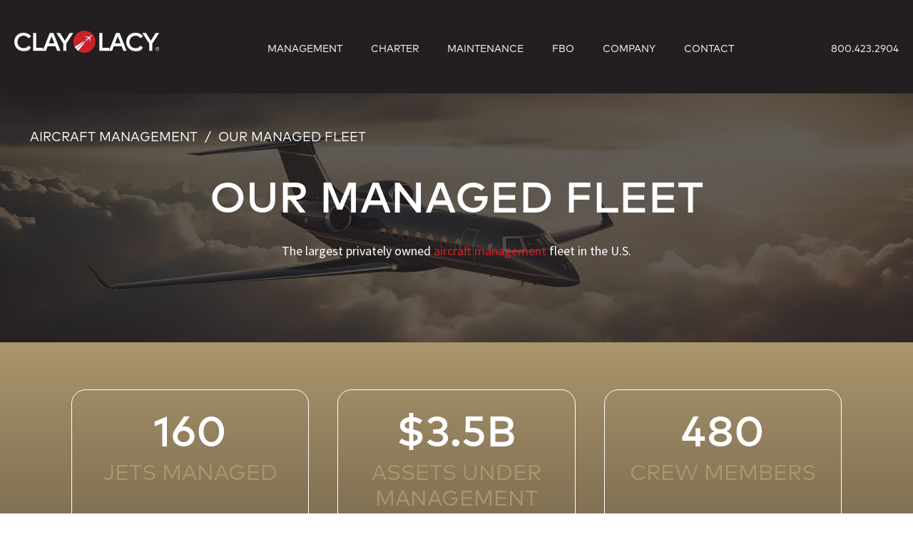

--- FILE ---
content_type: text/html; charset=UTF-8
request_url: https://www.claylacy.com/aircraft-management/our-managed-fleet/
body_size: 31818
content:
<!DOCTYPE html><!--suppress HtmlRequiredLangAttribute -->
<html lang="en-US"    class="">
    <!--suppress HtmlRequiredTitleElement -->
    <head>
        <meta charset="UTF-8" />
        <meta name="viewport"
              content="width=device-width, initial-scale=1.0, minimum-scale=1.0" />
        <meta http-equiv="X-UA-Compatible" content="IE=edge" /><script type="text/javascript">(window.NREUM||(NREUM={})).init={ajax:{deny_list:["bam.nr-data.net"]},feature_flags:["soft_nav"]};(window.NREUM||(NREUM={})).loader_config={licenseKey:"b59f29bcf3",applicationID:"55159179",browserID:"55159208"};;/*! For license information please see nr-loader-rum-1.308.0.min.js.LICENSE.txt */
(()=>{var e,t,r={163:(e,t,r)=>{"use strict";r.d(t,{j:()=>E});var n=r(384),i=r(1741);var a=r(2555);r(860).K7.genericEvents;const s="experimental.resources",o="register",c=e=>{if(!e||"string"!=typeof e)return!1;try{document.createDocumentFragment().querySelector(e)}catch{return!1}return!0};var d=r(2614),u=r(944),l=r(8122);const f="[data-nr-mask]",g=e=>(0,l.a)(e,(()=>{const e={feature_flags:[],experimental:{allow_registered_children:!1,resources:!1},mask_selector:"*",block_selector:"[data-nr-block]",mask_input_options:{color:!1,date:!1,"datetime-local":!1,email:!1,month:!1,number:!1,range:!1,search:!1,tel:!1,text:!1,time:!1,url:!1,week:!1,textarea:!1,select:!1,password:!0}};return{ajax:{deny_list:void 0,block_internal:!0,enabled:!0,autoStart:!0},api:{get allow_registered_children(){return e.feature_flags.includes(o)||e.experimental.allow_registered_children},set allow_registered_children(t){e.experimental.allow_registered_children=t},duplicate_registered_data:!1},browser_consent_mode:{enabled:!1},distributed_tracing:{enabled:void 0,exclude_newrelic_header:void 0,cors_use_newrelic_header:void 0,cors_use_tracecontext_headers:void 0,allowed_origins:void 0},get feature_flags(){return e.feature_flags},set feature_flags(t){e.feature_flags=t},generic_events:{enabled:!0,autoStart:!0},harvest:{interval:30},jserrors:{enabled:!0,autoStart:!0},logging:{enabled:!0,autoStart:!0},metrics:{enabled:!0,autoStart:!0},obfuscate:void 0,page_action:{enabled:!0},page_view_event:{enabled:!0,autoStart:!0},page_view_timing:{enabled:!0,autoStart:!0},performance:{capture_marks:!1,capture_measures:!1,capture_detail:!0,resources:{get enabled(){return e.feature_flags.includes(s)||e.experimental.resources},set enabled(t){e.experimental.resources=t},asset_types:[],first_party_domains:[],ignore_newrelic:!0}},privacy:{cookies_enabled:!0},proxy:{assets:void 0,beacon:void 0},session:{expiresMs:d.wk,inactiveMs:d.BB},session_replay:{autoStart:!0,enabled:!1,preload:!1,sampling_rate:10,error_sampling_rate:100,collect_fonts:!1,inline_images:!1,fix_stylesheets:!0,mask_all_inputs:!0,get mask_text_selector(){return e.mask_selector},set mask_text_selector(t){c(t)?e.mask_selector="".concat(t,",").concat(f):""===t||null===t?e.mask_selector=f:(0,u.R)(5,t)},get block_class(){return"nr-block"},get ignore_class(){return"nr-ignore"},get mask_text_class(){return"nr-mask"},get block_selector(){return e.block_selector},set block_selector(t){c(t)?e.block_selector+=",".concat(t):""!==t&&(0,u.R)(6,t)},get mask_input_options(){return e.mask_input_options},set mask_input_options(t){t&&"object"==typeof t?e.mask_input_options={...t,password:!0}:(0,u.R)(7,t)}},session_trace:{enabled:!0,autoStart:!0},soft_navigations:{enabled:!0,autoStart:!0},spa:{enabled:!0,autoStart:!0},ssl:void 0,user_actions:{enabled:!0,elementAttributes:["id","className","tagName","type"]}}})());var p=r(6154),m=r(9324);let h=0;const v={buildEnv:m.F3,distMethod:m.Xs,version:m.xv,originTime:p.WN},b={consented:!1},y={appMetadata:{},get consented(){return this.session?.state?.consent||b.consented},set consented(e){b.consented=e},customTransaction:void 0,denyList:void 0,disabled:!1,harvester:void 0,isolatedBacklog:!1,isRecording:!1,loaderType:void 0,maxBytes:3e4,obfuscator:void 0,onerror:void 0,ptid:void 0,releaseIds:{},session:void 0,timeKeeper:void 0,registeredEntities:[],jsAttributesMetadata:{bytes:0},get harvestCount(){return++h}},_=e=>{const t=(0,l.a)(e,y),r=Object.keys(v).reduce((e,t)=>(e[t]={value:v[t],writable:!1,configurable:!0,enumerable:!0},e),{});return Object.defineProperties(t,r)};var w=r(5701);const x=e=>{const t=e.startsWith("http");e+="/",r.p=t?e:"https://"+e};var R=r(7836),k=r(3241);const A={accountID:void 0,trustKey:void 0,agentID:void 0,licenseKey:void 0,applicationID:void 0,xpid:void 0},S=e=>(0,l.a)(e,A),T=new Set;function E(e,t={},r,s){let{init:o,info:c,loader_config:d,runtime:u={},exposed:l=!0}=t;if(!c){const e=(0,n.pV)();o=e.init,c=e.info,d=e.loader_config}e.init=g(o||{}),e.loader_config=S(d||{}),c.jsAttributes??={},p.bv&&(c.jsAttributes.isWorker=!0),e.info=(0,a.D)(c);const f=e.init,m=[c.beacon,c.errorBeacon];T.has(e.agentIdentifier)||(f.proxy.assets&&(x(f.proxy.assets),m.push(f.proxy.assets)),f.proxy.beacon&&m.push(f.proxy.beacon),e.beacons=[...m],function(e){const t=(0,n.pV)();Object.getOwnPropertyNames(i.W.prototype).forEach(r=>{const n=i.W.prototype[r];if("function"!=typeof n||"constructor"===n)return;let a=t[r];e[r]&&!1!==e.exposed&&"micro-agent"!==e.runtime?.loaderType&&(t[r]=(...t)=>{const n=e[r](...t);return a?a(...t):n})})}(e),(0,n.US)("activatedFeatures",w.B)),u.denyList=[...f.ajax.deny_list||[],...f.ajax.block_internal?m:[]],u.ptid=e.agentIdentifier,u.loaderType=r,e.runtime=_(u),T.has(e.agentIdentifier)||(e.ee=R.ee.get(e.agentIdentifier),e.exposed=l,(0,k.W)({agentIdentifier:e.agentIdentifier,drained:!!w.B?.[e.agentIdentifier],type:"lifecycle",name:"initialize",feature:void 0,data:e.config})),T.add(e.agentIdentifier)}},384:(e,t,r)=>{"use strict";r.d(t,{NT:()=>s,US:()=>u,Zm:()=>o,bQ:()=>d,dV:()=>c,pV:()=>l});var n=r(6154),i=r(1863),a=r(1910);const s={beacon:"bam.nr-data.net",errorBeacon:"bam.nr-data.net"};function o(){return n.gm.NREUM||(n.gm.NREUM={}),void 0===n.gm.newrelic&&(n.gm.newrelic=n.gm.NREUM),n.gm.NREUM}function c(){let e=o();return e.o||(e.o={ST:n.gm.setTimeout,SI:n.gm.setImmediate||n.gm.setInterval,CT:n.gm.clearTimeout,XHR:n.gm.XMLHttpRequest,REQ:n.gm.Request,EV:n.gm.Event,PR:n.gm.Promise,MO:n.gm.MutationObserver,FETCH:n.gm.fetch,WS:n.gm.WebSocket},(0,a.i)(...Object.values(e.o))),e}function d(e,t){let r=o();r.initializedAgents??={},t.initializedAt={ms:(0,i.t)(),date:new Date},r.initializedAgents[e]=t}function u(e,t){o()[e]=t}function l(){return function(){let e=o();const t=e.info||{};e.info={beacon:s.beacon,errorBeacon:s.errorBeacon,...t}}(),function(){let e=o();const t=e.init||{};e.init={...t}}(),c(),function(){let e=o();const t=e.loader_config||{};e.loader_config={...t}}(),o()}},782:(e,t,r)=>{"use strict";r.d(t,{T:()=>n});const n=r(860).K7.pageViewTiming},860:(e,t,r)=>{"use strict";r.d(t,{$J:()=>u,K7:()=>c,P3:()=>d,XX:()=>i,Yy:()=>o,df:()=>a,qY:()=>n,v4:()=>s});const n="events",i="jserrors",a="browser/blobs",s="rum",o="browser/logs",c={ajax:"ajax",genericEvents:"generic_events",jserrors:i,logging:"logging",metrics:"metrics",pageAction:"page_action",pageViewEvent:"page_view_event",pageViewTiming:"page_view_timing",sessionReplay:"session_replay",sessionTrace:"session_trace",softNav:"soft_navigations",spa:"spa"},d={[c.pageViewEvent]:1,[c.pageViewTiming]:2,[c.metrics]:3,[c.jserrors]:4,[c.spa]:5,[c.ajax]:6,[c.sessionTrace]:7,[c.softNav]:8,[c.sessionReplay]:9,[c.logging]:10,[c.genericEvents]:11},u={[c.pageViewEvent]:s,[c.pageViewTiming]:n,[c.ajax]:n,[c.spa]:n,[c.softNav]:n,[c.metrics]:i,[c.jserrors]:i,[c.sessionTrace]:a,[c.sessionReplay]:a,[c.logging]:o,[c.genericEvents]:"ins"}},944:(e,t,r)=>{"use strict";r.d(t,{R:()=>i});var n=r(3241);function i(e,t){"function"==typeof console.debug&&(console.debug("New Relic Warning: https://github.com/newrelic/newrelic-browser-agent/blob/main/docs/warning-codes.md#".concat(e),t),(0,n.W)({agentIdentifier:null,drained:null,type:"data",name:"warn",feature:"warn",data:{code:e,secondary:t}}))}},1687:(e,t,r)=>{"use strict";r.d(t,{Ak:()=>d,Ze:()=>f,x3:()=>u});var n=r(3241),i=r(7836),a=r(3606),s=r(860),o=r(2646);const c={};function d(e,t){const r={staged:!1,priority:s.P3[t]||0};l(e),c[e].get(t)||c[e].set(t,r)}function u(e,t){e&&c[e]&&(c[e].get(t)&&c[e].delete(t),p(e,t,!1),c[e].size&&g(e))}function l(e){if(!e)throw new Error("agentIdentifier required");c[e]||(c[e]=new Map)}function f(e="",t="feature",r=!1){if(l(e),!e||!c[e].get(t)||r)return p(e,t);c[e].get(t).staged=!0,g(e)}function g(e){const t=Array.from(c[e]);t.every(([e,t])=>t.staged)&&(t.sort((e,t)=>e[1].priority-t[1].priority),t.forEach(([t])=>{c[e].delete(t),p(e,t)}))}function p(e,t,r=!0){const s=e?i.ee.get(e):i.ee,c=a.i.handlers;if(!s.aborted&&s.backlog&&c){if((0,n.W)({agentIdentifier:e,type:"lifecycle",name:"drain",feature:t}),r){const e=s.backlog[t],r=c[t];if(r){for(let t=0;e&&t<e.length;++t)m(e[t],r);Object.entries(r).forEach(([e,t])=>{Object.values(t||{}).forEach(t=>{t[0]?.on&&t[0]?.context()instanceof o.y&&t[0].on(e,t[1])})})}}s.isolatedBacklog||delete c[t],s.backlog[t]=null,s.emit("drain-"+t,[])}}function m(e,t){var r=e[1];Object.values(t[r]||{}).forEach(t=>{var r=e[0];if(t[0]===r){var n=t[1],i=e[3],a=e[2];n.apply(i,a)}})}},1738:(e,t,r)=>{"use strict";r.d(t,{U:()=>g,Y:()=>f});var n=r(3241),i=r(9908),a=r(1863),s=r(944),o=r(5701),c=r(3969),d=r(8362),u=r(860),l=r(4261);function f(e,t,r,a){const f=a||r;!f||f[e]&&f[e]!==d.d.prototype[e]||(f[e]=function(){(0,i.p)(c.xV,["API/"+e+"/called"],void 0,u.K7.metrics,r.ee),(0,n.W)({agentIdentifier:r.agentIdentifier,drained:!!o.B?.[r.agentIdentifier],type:"data",name:"api",feature:l.Pl+e,data:{}});try{return t.apply(this,arguments)}catch(e){(0,s.R)(23,e)}})}function g(e,t,r,n,s){const o=e.info;null===r?delete o.jsAttributes[t]:o.jsAttributes[t]=r,(s||null===r)&&(0,i.p)(l.Pl+n,[(0,a.t)(),t,r],void 0,"session",e.ee)}},1741:(e,t,r)=>{"use strict";r.d(t,{W:()=>a});var n=r(944),i=r(4261);class a{#e(e,...t){if(this[e]!==a.prototype[e])return this[e](...t);(0,n.R)(35,e)}addPageAction(e,t){return this.#e(i.hG,e,t)}register(e){return this.#e(i.eY,e)}recordCustomEvent(e,t){return this.#e(i.fF,e,t)}setPageViewName(e,t){return this.#e(i.Fw,e,t)}setCustomAttribute(e,t,r){return this.#e(i.cD,e,t,r)}noticeError(e,t){return this.#e(i.o5,e,t)}setUserId(e,t=!1){return this.#e(i.Dl,e,t)}setApplicationVersion(e){return this.#e(i.nb,e)}setErrorHandler(e){return this.#e(i.bt,e)}addRelease(e,t){return this.#e(i.k6,e,t)}log(e,t){return this.#e(i.$9,e,t)}start(){return this.#e(i.d3)}finished(e){return this.#e(i.BL,e)}recordReplay(){return this.#e(i.CH)}pauseReplay(){return this.#e(i.Tb)}addToTrace(e){return this.#e(i.U2,e)}setCurrentRouteName(e){return this.#e(i.PA,e)}interaction(e){return this.#e(i.dT,e)}wrapLogger(e,t,r){return this.#e(i.Wb,e,t,r)}measure(e,t){return this.#e(i.V1,e,t)}consent(e){return this.#e(i.Pv,e)}}},1863:(e,t,r)=>{"use strict";function n(){return Math.floor(performance.now())}r.d(t,{t:()=>n})},1910:(e,t,r)=>{"use strict";r.d(t,{i:()=>a});var n=r(944);const i=new Map;function a(...e){return e.every(e=>{if(i.has(e))return i.get(e);const t="function"==typeof e?e.toString():"",r=t.includes("[native code]"),a=t.includes("nrWrapper");return r||a||(0,n.R)(64,e?.name||t),i.set(e,r),r})}},2555:(e,t,r)=>{"use strict";r.d(t,{D:()=>o,f:()=>s});var n=r(384),i=r(8122);const a={beacon:n.NT.beacon,errorBeacon:n.NT.errorBeacon,licenseKey:void 0,applicationID:void 0,sa:void 0,queueTime:void 0,applicationTime:void 0,ttGuid:void 0,user:void 0,account:void 0,product:void 0,extra:void 0,jsAttributes:{},userAttributes:void 0,atts:void 0,transactionName:void 0,tNamePlain:void 0};function s(e){try{return!!e.licenseKey&&!!e.errorBeacon&&!!e.applicationID}catch(e){return!1}}const o=e=>(0,i.a)(e,a)},2614:(e,t,r)=>{"use strict";r.d(t,{BB:()=>s,H3:()=>n,g:()=>d,iL:()=>c,tS:()=>o,uh:()=>i,wk:()=>a});const n="NRBA",i="SESSION",a=144e5,s=18e5,o={STARTED:"session-started",PAUSE:"session-pause",RESET:"session-reset",RESUME:"session-resume",UPDATE:"session-update"},c={SAME_TAB:"same-tab",CROSS_TAB:"cross-tab"},d={OFF:0,FULL:1,ERROR:2}},2646:(e,t,r)=>{"use strict";r.d(t,{y:()=>n});class n{constructor(e){this.contextId=e}}},2843:(e,t,r)=>{"use strict";r.d(t,{G:()=>a,u:()=>i});var n=r(3878);function i(e,t=!1,r,i){(0,n.DD)("visibilitychange",function(){if(t)return void("hidden"===document.visibilityState&&e());e(document.visibilityState)},r,i)}function a(e,t,r){(0,n.sp)("pagehide",e,t,r)}},3241:(e,t,r)=>{"use strict";r.d(t,{W:()=>a});var n=r(6154);const i="newrelic";function a(e={}){try{n.gm.dispatchEvent(new CustomEvent(i,{detail:e}))}catch(e){}}},3606:(e,t,r)=>{"use strict";r.d(t,{i:()=>a});var n=r(9908);a.on=s;var i=a.handlers={};function a(e,t,r,a){s(a||n.d,i,e,t,r)}function s(e,t,r,i,a){a||(a="feature"),e||(e=n.d);var s=t[a]=t[a]||{};(s[r]=s[r]||[]).push([e,i])}},3878:(e,t,r)=>{"use strict";function n(e,t){return{capture:e,passive:!1,signal:t}}function i(e,t,r=!1,i){window.addEventListener(e,t,n(r,i))}function a(e,t,r=!1,i){document.addEventListener(e,t,n(r,i))}r.d(t,{DD:()=>a,jT:()=>n,sp:()=>i})},3969:(e,t,r)=>{"use strict";r.d(t,{TZ:()=>n,XG:()=>o,rs:()=>i,xV:()=>s,z_:()=>a});const n=r(860).K7.metrics,i="sm",a="cm",s="storeSupportabilityMetrics",o="storeEventMetrics"},4234:(e,t,r)=>{"use strict";r.d(t,{W:()=>a});var n=r(7836),i=r(1687);class a{constructor(e,t){this.agentIdentifier=e,this.ee=n.ee.get(e),this.featureName=t,this.blocked=!1}deregisterDrain(){(0,i.x3)(this.agentIdentifier,this.featureName)}}},4261:(e,t,r)=>{"use strict";r.d(t,{$9:()=>d,BL:()=>o,CH:()=>g,Dl:()=>_,Fw:()=>y,PA:()=>h,Pl:()=>n,Pv:()=>k,Tb:()=>l,U2:()=>a,V1:()=>R,Wb:()=>x,bt:()=>b,cD:()=>v,d3:()=>w,dT:()=>c,eY:()=>p,fF:()=>f,hG:()=>i,k6:()=>s,nb:()=>m,o5:()=>u});const n="api-",i="addPageAction",a="addToTrace",s="addRelease",o="finished",c="interaction",d="log",u="noticeError",l="pauseReplay",f="recordCustomEvent",g="recordReplay",p="register",m="setApplicationVersion",h="setCurrentRouteName",v="setCustomAttribute",b="setErrorHandler",y="setPageViewName",_="setUserId",w="start",x="wrapLogger",R="measure",k="consent"},5289:(e,t,r)=>{"use strict";r.d(t,{GG:()=>s,Qr:()=>c,sB:()=>o});var n=r(3878),i=r(6389);function a(){return"undefined"==typeof document||"complete"===document.readyState}function s(e,t){if(a())return e();const r=(0,i.J)(e),s=setInterval(()=>{a()&&(clearInterval(s),r())},500);(0,n.sp)("load",r,t)}function o(e){if(a())return e();(0,n.DD)("DOMContentLoaded",e)}function c(e){if(a())return e();(0,n.sp)("popstate",e)}},5607:(e,t,r)=>{"use strict";r.d(t,{W:()=>n});const n=(0,r(9566).bz)()},5701:(e,t,r)=>{"use strict";r.d(t,{B:()=>a,t:()=>s});var n=r(3241);const i=new Set,a={};function s(e,t){const r=t.agentIdentifier;a[r]??={},e&&"object"==typeof e&&(i.has(r)||(t.ee.emit("rumresp",[e]),a[r]=e,i.add(r),(0,n.W)({agentIdentifier:r,loaded:!0,drained:!0,type:"lifecycle",name:"load",feature:void 0,data:e})))}},6154:(e,t,r)=>{"use strict";r.d(t,{OF:()=>c,RI:()=>i,WN:()=>u,bv:()=>a,eN:()=>l,gm:()=>s,mw:()=>o,sb:()=>d});var n=r(1863);const i="undefined"!=typeof window&&!!window.document,a="undefined"!=typeof WorkerGlobalScope&&("undefined"!=typeof self&&self instanceof WorkerGlobalScope&&self.navigator instanceof WorkerNavigator||"undefined"!=typeof globalThis&&globalThis instanceof WorkerGlobalScope&&globalThis.navigator instanceof WorkerNavigator),s=i?window:"undefined"!=typeof WorkerGlobalScope&&("undefined"!=typeof self&&self instanceof WorkerGlobalScope&&self||"undefined"!=typeof globalThis&&globalThis instanceof WorkerGlobalScope&&globalThis),o=Boolean("hidden"===s?.document?.visibilityState),c=/iPad|iPhone|iPod/.test(s.navigator?.userAgent),d=c&&"undefined"==typeof SharedWorker,u=((()=>{const e=s.navigator?.userAgent?.match(/Firefox[/\s](\d+\.\d+)/);Array.isArray(e)&&e.length>=2&&e[1]})(),Date.now()-(0,n.t)()),l=()=>"undefined"!=typeof PerformanceNavigationTiming&&s?.performance?.getEntriesByType("navigation")?.[0]?.responseStart},6389:(e,t,r)=>{"use strict";function n(e,t=500,r={}){const n=r?.leading||!1;let i;return(...r)=>{n&&void 0===i&&(e.apply(this,r),i=setTimeout(()=>{i=clearTimeout(i)},t)),n||(clearTimeout(i),i=setTimeout(()=>{e.apply(this,r)},t))}}function i(e){let t=!1;return(...r)=>{t||(t=!0,e.apply(this,r))}}r.d(t,{J:()=>i,s:()=>n})},6630:(e,t,r)=>{"use strict";r.d(t,{T:()=>n});const n=r(860).K7.pageViewEvent},7699:(e,t,r)=>{"use strict";r.d(t,{It:()=>a,KC:()=>o,No:()=>i,qh:()=>s});var n=r(860);const i=16e3,a=1e6,s="SESSION_ERROR",o={[n.K7.logging]:!0,[n.K7.genericEvents]:!1,[n.K7.jserrors]:!1,[n.K7.ajax]:!1}},7836:(e,t,r)=>{"use strict";r.d(t,{P:()=>o,ee:()=>c});var n=r(384),i=r(8990),a=r(2646),s=r(5607);const o="nr@context:".concat(s.W),c=function e(t,r){var n={},s={},u={},l=!1;try{l=16===r.length&&d.initializedAgents?.[r]?.runtime.isolatedBacklog}catch(e){}var f={on:p,addEventListener:p,removeEventListener:function(e,t){var r=n[e];if(!r)return;for(var i=0;i<r.length;i++)r[i]===t&&r.splice(i,1)},emit:function(e,r,n,i,a){!1!==a&&(a=!0);if(c.aborted&&!i)return;t&&a&&t.emit(e,r,n);var o=g(n);m(e).forEach(e=>{e.apply(o,r)});var d=v()[s[e]];d&&d.push([f,e,r,o]);return o},get:h,listeners:m,context:g,buffer:function(e,t){const r=v();if(t=t||"feature",f.aborted)return;Object.entries(e||{}).forEach(([e,n])=>{s[n]=t,t in r||(r[t]=[])})},abort:function(){f._aborted=!0,Object.keys(f.backlog).forEach(e=>{delete f.backlog[e]})},isBuffering:function(e){return!!v()[s[e]]},debugId:r,backlog:l?{}:t&&"object"==typeof t.backlog?t.backlog:{},isolatedBacklog:l};return Object.defineProperty(f,"aborted",{get:()=>{let e=f._aborted||!1;return e||(t&&(e=t.aborted),e)}}),f;function g(e){return e&&e instanceof a.y?e:e?(0,i.I)(e,o,()=>new a.y(o)):new a.y(o)}function p(e,t){n[e]=m(e).concat(t)}function m(e){return n[e]||[]}function h(t){return u[t]=u[t]||e(f,t)}function v(){return f.backlog}}(void 0,"globalEE"),d=(0,n.Zm)();d.ee||(d.ee=c)},8122:(e,t,r)=>{"use strict";r.d(t,{a:()=>i});var n=r(944);function i(e,t){try{if(!e||"object"!=typeof e)return(0,n.R)(3);if(!t||"object"!=typeof t)return(0,n.R)(4);const r=Object.create(Object.getPrototypeOf(t),Object.getOwnPropertyDescriptors(t)),a=0===Object.keys(r).length?e:r;for(let s in a)if(void 0!==e[s])try{if(null===e[s]){r[s]=null;continue}Array.isArray(e[s])&&Array.isArray(t[s])?r[s]=Array.from(new Set([...e[s],...t[s]])):"object"==typeof e[s]&&"object"==typeof t[s]?r[s]=i(e[s],t[s]):r[s]=e[s]}catch(e){r[s]||(0,n.R)(1,e)}return r}catch(e){(0,n.R)(2,e)}}},8362:(e,t,r)=>{"use strict";r.d(t,{d:()=>a});var n=r(9566),i=r(1741);class a extends i.W{agentIdentifier=(0,n.LA)(16)}},8374:(e,t,r)=>{r.nc=(()=>{try{return document?.currentScript?.nonce}catch(e){}return""})()},8990:(e,t,r)=>{"use strict";r.d(t,{I:()=>i});var n=Object.prototype.hasOwnProperty;function i(e,t,r){if(n.call(e,t))return e[t];var i=r();if(Object.defineProperty&&Object.keys)try{return Object.defineProperty(e,t,{value:i,writable:!0,enumerable:!1}),i}catch(e){}return e[t]=i,i}},9324:(e,t,r)=>{"use strict";r.d(t,{F3:()=>i,Xs:()=>a,xv:()=>n});const n="1.308.0",i="PROD",a="CDN"},9566:(e,t,r)=>{"use strict";r.d(t,{LA:()=>o,bz:()=>s});var n=r(6154);const i="xxxxxxxx-xxxx-4xxx-yxxx-xxxxxxxxxxxx";function a(e,t){return e?15&e[t]:16*Math.random()|0}function s(){const e=n.gm?.crypto||n.gm?.msCrypto;let t,r=0;return e&&e.getRandomValues&&(t=e.getRandomValues(new Uint8Array(30))),i.split("").map(e=>"x"===e?a(t,r++).toString(16):"y"===e?(3&a()|8).toString(16):e).join("")}function o(e){const t=n.gm?.crypto||n.gm?.msCrypto;let r,i=0;t&&t.getRandomValues&&(r=t.getRandomValues(new Uint8Array(e)));const s=[];for(var o=0;o<e;o++)s.push(a(r,i++).toString(16));return s.join("")}},9908:(e,t,r)=>{"use strict";r.d(t,{d:()=>n,p:()=>i});var n=r(7836).ee.get("handle");function i(e,t,r,i,a){a?(a.buffer([e],i),a.emit(e,t,r)):(n.buffer([e],i),n.emit(e,t,r))}}},n={};function i(e){var t=n[e];if(void 0!==t)return t.exports;var a=n[e]={exports:{}};return r[e](a,a.exports,i),a.exports}i.m=r,i.d=(e,t)=>{for(var r in t)i.o(t,r)&&!i.o(e,r)&&Object.defineProperty(e,r,{enumerable:!0,get:t[r]})},i.f={},i.e=e=>Promise.all(Object.keys(i.f).reduce((t,r)=>(i.f[r](e,t),t),[])),i.u=e=>"nr-rum-1.308.0.min.js",i.o=(e,t)=>Object.prototype.hasOwnProperty.call(e,t),e={},t="NRBA-1.308.0.PROD:",i.l=(r,n,a,s)=>{if(e[r])e[r].push(n);else{var o,c;if(void 0!==a)for(var d=document.getElementsByTagName("script"),u=0;u<d.length;u++){var l=d[u];if(l.getAttribute("src")==r||l.getAttribute("data-webpack")==t+a){o=l;break}}if(!o){c=!0;var f={296:"sha512-+MIMDsOcckGXa1EdWHqFNv7P+JUkd5kQwCBr3KE6uCvnsBNUrdSt4a/3/L4j4TxtnaMNjHpza2/erNQbpacJQA=="};(o=document.createElement("script")).charset="utf-8",i.nc&&o.setAttribute("nonce",i.nc),o.setAttribute("data-webpack",t+a),o.src=r,0!==o.src.indexOf(window.location.origin+"/")&&(o.crossOrigin="anonymous"),f[s]&&(o.integrity=f[s])}e[r]=[n];var g=(t,n)=>{o.onerror=o.onload=null,clearTimeout(p);var i=e[r];if(delete e[r],o.parentNode&&o.parentNode.removeChild(o),i&&i.forEach(e=>e(n)),t)return t(n)},p=setTimeout(g.bind(null,void 0,{type:"timeout",target:o}),12e4);o.onerror=g.bind(null,o.onerror),o.onload=g.bind(null,o.onload),c&&document.head.appendChild(o)}},i.r=e=>{"undefined"!=typeof Symbol&&Symbol.toStringTag&&Object.defineProperty(e,Symbol.toStringTag,{value:"Module"}),Object.defineProperty(e,"__esModule",{value:!0})},i.p="https://js-agent.newrelic.com/",(()=>{var e={374:0,840:0};i.f.j=(t,r)=>{var n=i.o(e,t)?e[t]:void 0;if(0!==n)if(n)r.push(n[2]);else{var a=new Promise((r,i)=>n=e[t]=[r,i]);r.push(n[2]=a);var s=i.p+i.u(t),o=new Error;i.l(s,r=>{if(i.o(e,t)&&(0!==(n=e[t])&&(e[t]=void 0),n)){var a=r&&("load"===r.type?"missing":r.type),s=r&&r.target&&r.target.src;o.message="Loading chunk "+t+" failed: ("+a+": "+s+")",o.name="ChunkLoadError",o.type=a,o.request=s,n[1](o)}},"chunk-"+t,t)}};var t=(t,r)=>{var n,a,[s,o,c]=r,d=0;if(s.some(t=>0!==e[t])){for(n in o)i.o(o,n)&&(i.m[n]=o[n]);if(c)c(i)}for(t&&t(r);d<s.length;d++)a=s[d],i.o(e,a)&&e[a]&&e[a][0](),e[a]=0},r=self["webpackChunk:NRBA-1.308.0.PROD"]=self["webpackChunk:NRBA-1.308.0.PROD"]||[];r.forEach(t.bind(null,0)),r.push=t.bind(null,r.push.bind(r))})(),(()=>{"use strict";i(8374);var e=i(8362),t=i(860);const r=Object.values(t.K7);var n=i(163);var a=i(9908),s=i(1863),o=i(4261),c=i(1738);var d=i(1687),u=i(4234),l=i(5289),f=i(6154),g=i(944),p=i(384);const m=e=>f.RI&&!0===e?.privacy.cookies_enabled;function h(e){return!!(0,p.dV)().o.MO&&m(e)&&!0===e?.session_trace.enabled}var v=i(6389),b=i(7699);class y extends u.W{constructor(e,t){super(e.agentIdentifier,t),this.agentRef=e,this.abortHandler=void 0,this.featAggregate=void 0,this.loadedSuccessfully=void 0,this.onAggregateImported=new Promise(e=>{this.loadedSuccessfully=e}),this.deferred=Promise.resolve(),!1===e.init[this.featureName].autoStart?this.deferred=new Promise((t,r)=>{this.ee.on("manual-start-all",(0,v.J)(()=>{(0,d.Ak)(e.agentIdentifier,this.featureName),t()}))}):(0,d.Ak)(e.agentIdentifier,t)}importAggregator(e,t,r={}){if(this.featAggregate)return;const n=async()=>{let n;await this.deferred;try{if(m(e.init)){const{setupAgentSession:t}=await i.e(296).then(i.bind(i,3305));n=t(e)}}catch(e){(0,g.R)(20,e),this.ee.emit("internal-error",[e]),(0,a.p)(b.qh,[e],void 0,this.featureName,this.ee)}try{if(!this.#t(this.featureName,n,e.init))return(0,d.Ze)(this.agentIdentifier,this.featureName),void this.loadedSuccessfully(!1);const{Aggregate:i}=await t();this.featAggregate=new i(e,r),e.runtime.harvester.initializedAggregates.push(this.featAggregate),this.loadedSuccessfully(!0)}catch(e){(0,g.R)(34,e),this.abortHandler?.(),(0,d.Ze)(this.agentIdentifier,this.featureName,!0),this.loadedSuccessfully(!1),this.ee&&this.ee.abort()}};f.RI?(0,l.GG)(()=>n(),!0):n()}#t(e,r,n){if(this.blocked)return!1;switch(e){case t.K7.sessionReplay:return h(n)&&!!r;case t.K7.sessionTrace:return!!r;default:return!0}}}var _=i(6630),w=i(2614),x=i(3241);class R extends y{static featureName=_.T;constructor(e){var t;super(e,_.T),this.setupInspectionEvents(e.agentIdentifier),t=e,(0,c.Y)(o.Fw,function(e,r){"string"==typeof e&&("/"!==e.charAt(0)&&(e="/"+e),t.runtime.customTransaction=(r||"http://custom.transaction")+e,(0,a.p)(o.Pl+o.Fw,[(0,s.t)()],void 0,void 0,t.ee))},t),this.importAggregator(e,()=>i.e(296).then(i.bind(i,3943)))}setupInspectionEvents(e){const t=(t,r)=>{t&&(0,x.W)({agentIdentifier:e,timeStamp:t.timeStamp,loaded:"complete"===t.target.readyState,type:"window",name:r,data:t.target.location+""})};(0,l.sB)(e=>{t(e,"DOMContentLoaded")}),(0,l.GG)(e=>{t(e,"load")}),(0,l.Qr)(e=>{t(e,"navigate")}),this.ee.on(w.tS.UPDATE,(t,r)=>{(0,x.W)({agentIdentifier:e,type:"lifecycle",name:"session",data:r})})}}class k extends e.d{constructor(e){var t;(super(),f.gm)?(this.features={},(0,p.bQ)(this.agentIdentifier,this),this.desiredFeatures=new Set(e.features||[]),this.desiredFeatures.add(R),(0,n.j)(this,e,e.loaderType||"agent"),t=this,(0,c.Y)(o.cD,function(e,r,n=!1){if("string"==typeof e){if(["string","number","boolean"].includes(typeof r)||null===r)return(0,c.U)(t,e,r,o.cD,n);(0,g.R)(40,typeof r)}else(0,g.R)(39,typeof e)},t),function(e){(0,c.Y)(o.Dl,function(t,r=!1){if("string"!=typeof t&&null!==t)return void(0,g.R)(41,typeof t);const n=e.info.jsAttributes["enduser.id"];r&&null!=n&&n!==t?(0,a.p)(o.Pl+"setUserIdAndResetSession",[t],void 0,"session",e.ee):(0,c.U)(e,"enduser.id",t,o.Dl,!0)},e)}(this),function(e){(0,c.Y)(o.nb,function(t){if("string"==typeof t||null===t)return(0,c.U)(e,"application.version",t,o.nb,!1);(0,g.R)(42,typeof t)},e)}(this),function(e){(0,c.Y)(o.d3,function(){e.ee.emit("manual-start-all")},e)}(this),function(e){(0,c.Y)(o.Pv,function(t=!0){if("boolean"==typeof t){if((0,a.p)(o.Pl+o.Pv,[t],void 0,"session",e.ee),e.runtime.consented=t,t){const t=e.features.page_view_event;t.onAggregateImported.then(e=>{const r=t.featAggregate;e&&!r.sentRum&&r.sendRum()})}}else(0,g.R)(65,typeof t)},e)}(this),this.run()):(0,g.R)(21)}get config(){return{info:this.info,init:this.init,loader_config:this.loader_config,runtime:this.runtime}}get api(){return this}run(){try{const e=function(e){const t={};return r.forEach(r=>{t[r]=!!e[r]?.enabled}),t}(this.init),n=[...this.desiredFeatures];n.sort((e,r)=>t.P3[e.featureName]-t.P3[r.featureName]),n.forEach(r=>{if(!e[r.featureName]&&r.featureName!==t.K7.pageViewEvent)return;if(r.featureName===t.K7.spa)return void(0,g.R)(67);const n=function(e){switch(e){case t.K7.ajax:return[t.K7.jserrors];case t.K7.sessionTrace:return[t.K7.ajax,t.K7.pageViewEvent];case t.K7.sessionReplay:return[t.K7.sessionTrace];case t.K7.pageViewTiming:return[t.K7.pageViewEvent];default:return[]}}(r.featureName).filter(e=>!(e in this.features));n.length>0&&(0,g.R)(36,{targetFeature:r.featureName,missingDependencies:n}),this.features[r.featureName]=new r(this)})}catch(e){(0,g.R)(22,e);for(const e in this.features)this.features[e].abortHandler?.();const t=(0,p.Zm)();delete t.initializedAgents[this.agentIdentifier]?.features,delete this.sharedAggregator;return t.ee.get(this.agentIdentifier).abort(),!1}}}var A=i(2843),S=i(782);class T extends y{static featureName=S.T;constructor(e){super(e,S.T),f.RI&&((0,A.u)(()=>(0,a.p)("docHidden",[(0,s.t)()],void 0,S.T,this.ee),!0),(0,A.G)(()=>(0,a.p)("winPagehide",[(0,s.t)()],void 0,S.T,this.ee)),this.importAggregator(e,()=>i.e(296).then(i.bind(i,2117))))}}var E=i(3969);class I extends y{static featureName=E.TZ;constructor(e){super(e,E.TZ),f.RI&&document.addEventListener("securitypolicyviolation",e=>{(0,a.p)(E.xV,["Generic/CSPViolation/Detected"],void 0,this.featureName,this.ee)}),this.importAggregator(e,()=>i.e(296).then(i.bind(i,9623)))}}new k({features:[R,T,I],loaderType:"lite"})})()})();</script>
        <link rel="shortcut icon" href="/favicon.ico" />
        <link rel="apple-touch-icon"
              sizes="57x57"
              href="https://www.claylacy.com/wp-content/themes/clay-lacy-2023/assets/images/apple-icon-57x57.png">
        <link rel="apple-touch-icon"
              sizes="60x60"
              href="https://www.claylacy.com/wp-content/themes/clay-lacy-2023/assets/images/apple-icon-60x60.png">
        <link rel="apple-touch-icon"
              sizes="72x72"
              href="https://www.claylacy.com/wp-content/themes/clay-lacy-2023/assets/images/apple-icon-72x72.png">
        <link rel="apple-touch-icon"
              sizes="76x76"
              href="https://www.claylacy.com/wp-content/themes/clay-lacy-2023/assets/images/apple-icon-76x76.png">
        <link rel="apple-touch-icon"
              sizes="114x114"
              href="https://www.claylacy.com/wp-content/themes/clay-lacy-2023/assets/images/apple-icon-114x114.png">
        <link rel="apple-touch-icon"
              sizes="120x120"
              href="https://www.claylacy.com/wp-content/themes/clay-lacy-2023/assets/images/apple-icon-120x120.png">
        <link rel="apple-touch-icon"
              sizes="144x144"
              href="https://www.claylacy.com/wp-content/themes/clay-lacy-2023/assets/images/apple-icon-144x144.png">
        <link rel="apple-touch-icon"
              sizes="152x152"
              href="https://www.claylacy.com/wp-content/themes/clay-lacy-2023/assets/images/apple-icon-152x152.png">
        <link rel="apple-touch-icon"
              sizes="180x180"
              href="https://www.claylacy.com/wp-content/themes/clay-lacy-2023/assets/images/apple-icon-180x180.png">
        <link rel="icon"
              type="image/png"
              sizes="192x192"
              href="https://www.claylacy.com/wp-content/themes/clay-lacy-2023/assets/images/android-icon-192x192.png">
        <link rel="icon"
              type="image/png"
              sizes="32x32"
              href="https://www.claylacy.com/wp-content/themes/clay-lacy-2023/assets/images/favicon-32x32.png">
        <link rel="icon"
              type="image/png"
              sizes="96x96"
              href="https://www.claylacy.com/wp-content/themes/clay-lacy-2023/assets/images/favicon-96x96.png">
        <link rel="icon"
              type="image/png"
              sizes="16x16"
              href="https://www.claylacy.com/wp-content/themes/clay-lacy-2023/assets/images/favicon-16x16.png">
        <link rel="manifest"
              href="https://www.claylacy.com/wp-content/themes/clay-lacy-2023/assets/images/manifest.json">
        <meta name="msapplication-TileColor" content="#ffffff">
        <meta name="msapplication-TileImage" content="/ms-icon-144x144.png">
        <meta name="theme-color" content="#ffffff">
        <link rel="profile" href="https://gmpg.org/xfn/11" />
        <link rel="preconnect" href="https://fonts.googleapis.com" />
        <link rel="preconnect" href="https://fonts.gstatic.com" crossorigin />
        <link rel="stylesheet" href="https://fonts.googleapis.com/css2?family=Source+Sans+Pro:ital,wght@0,400;0,700;1,400;1,700&#038;display=block" />
        <link rel="preconnect" href="https://cdn.fonts.net">
        <script type="text/javascript"
                src="https://cdn.fonts.net/kit/694987a3-d2b5-4caa-b304-8bbb11639211/694987a3-d2b5-4caa-b304-8bbb11639211_enhanced.js"
                async></script>
        <link rel="stylesheet"
              type="text/css"
              href="https://cdn.fonts.net/kit/694987a3-d2b5-4caa-b304-8bbb11639211/694987a3-d2b5-4caa-b304-8bbb11639211_enhanced.css" />
        <!-- Google Tag Manager, ES6ConvertVarToLetConst -->
        <!--suppress EqualityComparisonWithCoercionJS, ES6ConvertVarToLetConst -->
        <script>
            const clay_lacy_gtm_id = "GTM-KXKQ4R9J";
            (
                function(w, d, s, l, i) {
                    w[l] = w[l] || [];
                    w[l].push({
                                  'gtm.start': new Date().getTime(),
                                  event      : 'gtm.js'
                              });
                    var f = d.getElementsByTagName(s)[0],
                        j = d.createElement(s),
                        dl = l != 'dataLayer' ? '&l=' + l : '';
                    j.async = true;
                    j.src =
                        'https://www.googletagmanager.com/gtm.js?id=' + i + dl;
                    f.parentNode.insertBefore(j, f);
                }
            )(
                window,
                document,
                'script',
                'dataLayer',
                clay_lacy_gtm_id
            );</script>
        <!-- End Google Tag Manager -->
        <meta name='robots' content='index, follow, max-image-preview:large, max-snippet:-1, max-video-preview:-1' />
<script id="cookieyes" type="text/javascript" src="https://cdn-cookieyes.com/client_data/a56012877d17c12893972fa5/script.js"></script>
	<!-- This site is optimized with the Yoast SEO plugin v26.7 - https://yoast.com/wordpress/plugins/seo/ -->
	<title>Our Managed Fleet | Clay Lacy Aviation</title>
	<link rel="canonical" href="https://www.claylacy.com/aircraft-management/our-managed-fleet/" />
	<meta property="og:locale" content="en_US" />
	<meta property="og:type" content="article" />
	<meta property="og:title" content="Our Managed Fleet | Clay Lacy Aviation" />
	<meta property="og:url" content="https://www.claylacy.com/aircraft-management/our-managed-fleet/" />
	<meta property="og:site_name" content="Clay Lacy Aviation" />
	<meta property="article:modified_time" content="2025-07-31T20:22:25+00:00" />
	<meta name="twitter:card" content="summary_large_image" />
	<script type="application/ld+json" class="yoast-schema-graph">{"@context":"https://schema.org","@graph":[{"@type":"WebPage","@id":"https://www.claylacy.com/aircraft-management/our-managed-fleet/","url":"https://www.claylacy.com/aircraft-management/our-managed-fleet/","name":"Our Managed Fleet | Clay Lacy Aviation","isPartOf":{"@id":"https://www.claylacy.com/#website"},"datePublished":"2023-06-26T00:53:04+00:00","dateModified":"2025-07-31T20:22:25+00:00","breadcrumb":{"@id":"https://www.claylacy.com/aircraft-management/our-managed-fleet/#breadcrumb"},"inLanguage":"en-US","potentialAction":[{"@type":"ReadAction","target":["https://www.claylacy.com/aircraft-management/our-managed-fleet/"]}]},{"@type":"BreadcrumbList","@id":"https://www.claylacy.com/aircraft-management/our-managed-fleet/#breadcrumb","itemListElement":[{"@type":"ListItem","position":1,"name":"Home","item":"https://www.claylacy.com/"},{"@type":"ListItem","position":2,"name":"Management Overview","item":"https://www.claylacy.com/aircraft-management/"},{"@type":"ListItem","position":3,"name":"Our Managed Fleet"}]},{"@type":"WebSite","@id":"https://www.claylacy.com/#website","url":"https://www.claylacy.com/","name":"Clay Lacy Aviation","description":"Private Jet Charter &amp; Management Company","potentialAction":[{"@type":"SearchAction","target":{"@type":"EntryPoint","urlTemplate":"https://www.claylacy.com/?s={search_term_string}"},"query-input":{"@type":"PropertyValueSpecification","valueRequired":true,"valueName":"search_term_string"}}],"inLanguage":"en-US"}]}</script>
	<!-- / Yoast SEO plugin. -->


<link rel='dns-prefetch' href='//fonts.googleapis.com' />
<link rel="alternate" type="application/rss+xml" title="Clay Lacy Aviation &raquo; Feed" href="https://www.claylacy.com/feed/" />
<link rel="alternate" type="application/rss+xml" title="Clay Lacy Aviation &raquo; Comments Feed" href="https://www.claylacy.com/comments/feed/" />
<link rel="alternate" title="oEmbed (JSON)" type="application/json+oembed" href="https://www.claylacy.com/wp-json/oembed/1.0/embed?url=https%3A%2F%2Fwww.claylacy.com%2Faircraft-management%2Four-managed-fleet%2F" />
<link rel="alternate" title="oEmbed (XML)" type="text/xml+oembed" href="https://www.claylacy.com/wp-json/oembed/1.0/embed?url=https%3A%2F%2Fwww.claylacy.com%2Faircraft-management%2Four-managed-fleet%2F&#038;format=xml" />
<style id='wp-img-auto-sizes-contain-inline-css' type='text/css'>
img:is([sizes=auto i],[sizes^="auto," i]){contain-intrinsic-size:3000px 1500px}
/*# sourceURL=wp-img-auto-sizes-contain-inline-css */
</style>
<style id='wp-emoji-styles-inline-css' type='text/css'>

	img.wp-smiley, img.emoji {
		display: inline !important;
		border: none !important;
		box-shadow: none !important;
		height: 1em !important;
		width: 1em !important;
		margin: 0 0.07em !important;
		vertical-align: -0.1em !important;
		background: none !important;
		padding: 0 !important;
	}
/*# sourceURL=wp-emoji-styles-inline-css */
</style>
<style id='wp-block-library-inline-css' type='text/css'>
:root{--wp-block-synced-color:#7a00df;--wp-block-synced-color--rgb:122,0,223;--wp-bound-block-color:var(--wp-block-synced-color);--wp-editor-canvas-background:#ddd;--wp-admin-theme-color:#007cba;--wp-admin-theme-color--rgb:0,124,186;--wp-admin-theme-color-darker-10:#006ba1;--wp-admin-theme-color-darker-10--rgb:0,107,160.5;--wp-admin-theme-color-darker-20:#005a87;--wp-admin-theme-color-darker-20--rgb:0,90,135;--wp-admin-border-width-focus:2px}@media (min-resolution:192dpi){:root{--wp-admin-border-width-focus:1.5px}}.wp-element-button{cursor:pointer}:root .has-very-light-gray-background-color{background-color:#eee}:root .has-very-dark-gray-background-color{background-color:#313131}:root .has-very-light-gray-color{color:#eee}:root .has-very-dark-gray-color{color:#313131}:root .has-vivid-green-cyan-to-vivid-cyan-blue-gradient-background{background:linear-gradient(135deg,#00d084,#0693e3)}:root .has-purple-crush-gradient-background{background:linear-gradient(135deg,#34e2e4,#4721fb 50%,#ab1dfe)}:root .has-hazy-dawn-gradient-background{background:linear-gradient(135deg,#faaca8,#dad0ec)}:root .has-subdued-olive-gradient-background{background:linear-gradient(135deg,#fafae1,#67a671)}:root .has-atomic-cream-gradient-background{background:linear-gradient(135deg,#fdd79a,#004a59)}:root .has-nightshade-gradient-background{background:linear-gradient(135deg,#330968,#31cdcf)}:root .has-midnight-gradient-background{background:linear-gradient(135deg,#020381,#2874fc)}:root{--wp--preset--font-size--normal:16px;--wp--preset--font-size--huge:42px}.has-regular-font-size{font-size:1em}.has-larger-font-size{font-size:2.625em}.has-normal-font-size{font-size:var(--wp--preset--font-size--normal)}.has-huge-font-size{font-size:var(--wp--preset--font-size--huge)}.has-text-align-center{text-align:center}.has-text-align-left{text-align:left}.has-text-align-right{text-align:right}.has-fit-text{white-space:nowrap!important}#end-resizable-editor-section{display:none}.aligncenter{clear:both}.items-justified-left{justify-content:flex-start}.items-justified-center{justify-content:center}.items-justified-right{justify-content:flex-end}.items-justified-space-between{justify-content:space-between}.screen-reader-text{border:0;clip-path:inset(50%);height:1px;margin:-1px;overflow:hidden;padding:0;position:absolute;width:1px;word-wrap:normal!important}.screen-reader-text:focus{background-color:#ddd;clip-path:none;color:#444;display:block;font-size:1em;height:auto;left:5px;line-height:normal;padding:15px 23px 14px;text-decoration:none;top:5px;width:auto;z-index:100000}html :where(.has-border-color){border-style:solid}html :where([style*=border-top-color]){border-top-style:solid}html :where([style*=border-right-color]){border-right-style:solid}html :where([style*=border-bottom-color]){border-bottom-style:solid}html :where([style*=border-left-color]){border-left-style:solid}html :where([style*=border-width]){border-style:solid}html :where([style*=border-top-width]){border-top-style:solid}html :where([style*=border-right-width]){border-right-style:solid}html :where([style*=border-bottom-width]){border-bottom-style:solid}html :where([style*=border-left-width]){border-left-style:solid}html :where(img[class*=wp-image-]){height:auto;max-width:100%}:where(figure){margin:0 0 1em}html :where(.is-position-sticky){--wp-admin--admin-bar--position-offset:var(--wp-admin--admin-bar--height,0px)}@media screen and (max-width:600px){html :where(.is-position-sticky){--wp-admin--admin-bar--position-offset:0px}}

/*# sourceURL=wp-block-library-inline-css */
</style><style id='global-styles-inline-css' type='text/css'>
:root{--wp--preset--aspect-ratio--square: 1;--wp--preset--aspect-ratio--4-3: 4/3;--wp--preset--aspect-ratio--3-4: 3/4;--wp--preset--aspect-ratio--3-2: 3/2;--wp--preset--aspect-ratio--2-3: 2/3;--wp--preset--aspect-ratio--16-9: 16/9;--wp--preset--aspect-ratio--9-16: 9/16;--wp--preset--color--black: #000000;--wp--preset--color--cyan-bluish-gray: #abb8c3;--wp--preset--color--white: #ffffff;--wp--preset--color--pale-pink: #f78da7;--wp--preset--color--vivid-red: #cf2e2e;--wp--preset--color--luminous-vivid-orange: #ff6900;--wp--preset--color--luminous-vivid-amber: #fcb900;--wp--preset--color--light-green-cyan: #7bdcb5;--wp--preset--color--vivid-green-cyan: #00d084;--wp--preset--color--pale-cyan-blue: #8ed1fc;--wp--preset--color--vivid-cyan-blue: #0693e3;--wp--preset--color--vivid-purple: #9b51e0;--wp--preset--gradient--vivid-cyan-blue-to-vivid-purple: linear-gradient(135deg,rgb(6,147,227) 0%,rgb(155,81,224) 100%);--wp--preset--gradient--light-green-cyan-to-vivid-green-cyan: linear-gradient(135deg,rgb(122,220,180) 0%,rgb(0,208,130) 100%);--wp--preset--gradient--luminous-vivid-amber-to-luminous-vivid-orange: linear-gradient(135deg,rgb(252,185,0) 0%,rgb(255,105,0) 100%);--wp--preset--gradient--luminous-vivid-orange-to-vivid-red: linear-gradient(135deg,rgb(255,105,0) 0%,rgb(207,46,46) 100%);--wp--preset--gradient--very-light-gray-to-cyan-bluish-gray: linear-gradient(135deg,rgb(238,238,238) 0%,rgb(169,184,195) 100%);--wp--preset--gradient--cool-to-warm-spectrum: linear-gradient(135deg,rgb(74,234,220) 0%,rgb(151,120,209) 20%,rgb(207,42,186) 40%,rgb(238,44,130) 60%,rgb(251,105,98) 80%,rgb(254,248,76) 100%);--wp--preset--gradient--blush-light-purple: linear-gradient(135deg,rgb(255,206,236) 0%,rgb(152,150,240) 100%);--wp--preset--gradient--blush-bordeaux: linear-gradient(135deg,rgb(254,205,165) 0%,rgb(254,45,45) 50%,rgb(107,0,62) 100%);--wp--preset--gradient--luminous-dusk: linear-gradient(135deg,rgb(255,203,112) 0%,rgb(199,81,192) 50%,rgb(65,88,208) 100%);--wp--preset--gradient--pale-ocean: linear-gradient(135deg,rgb(255,245,203) 0%,rgb(182,227,212) 50%,rgb(51,167,181) 100%);--wp--preset--gradient--electric-grass: linear-gradient(135deg,rgb(202,248,128) 0%,rgb(113,206,126) 100%);--wp--preset--gradient--midnight: linear-gradient(135deg,rgb(2,3,129) 0%,rgb(40,116,252) 100%);--wp--preset--font-size--small: 13px;--wp--preset--font-size--medium: 20px;--wp--preset--font-size--large: 36px;--wp--preset--font-size--x-large: 42px;--wp--preset--spacing--20: 0.44rem;--wp--preset--spacing--30: 0.67rem;--wp--preset--spacing--40: 1rem;--wp--preset--spacing--50: 1.5rem;--wp--preset--spacing--60: 2.25rem;--wp--preset--spacing--70: 3.38rem;--wp--preset--spacing--80: 5.06rem;--wp--preset--shadow--natural: 6px 6px 9px rgba(0, 0, 0, 0.2);--wp--preset--shadow--deep: 12px 12px 50px rgba(0, 0, 0, 0.4);--wp--preset--shadow--sharp: 6px 6px 0px rgba(0, 0, 0, 0.2);--wp--preset--shadow--outlined: 6px 6px 0px -3px rgb(255, 255, 255), 6px 6px rgb(0, 0, 0);--wp--preset--shadow--crisp: 6px 6px 0px rgb(0, 0, 0);}:where(.is-layout-flex){gap: 0.5em;}:where(.is-layout-grid){gap: 0.5em;}body .is-layout-flex{display: flex;}.is-layout-flex{flex-wrap: wrap;align-items: center;}.is-layout-flex > :is(*, div){margin: 0;}body .is-layout-grid{display: grid;}.is-layout-grid > :is(*, div){margin: 0;}:where(.wp-block-columns.is-layout-flex){gap: 2em;}:where(.wp-block-columns.is-layout-grid){gap: 2em;}:where(.wp-block-post-template.is-layout-flex){gap: 1.25em;}:where(.wp-block-post-template.is-layout-grid){gap: 1.25em;}.has-black-color{color: var(--wp--preset--color--black) !important;}.has-cyan-bluish-gray-color{color: var(--wp--preset--color--cyan-bluish-gray) !important;}.has-white-color{color: var(--wp--preset--color--white) !important;}.has-pale-pink-color{color: var(--wp--preset--color--pale-pink) !important;}.has-vivid-red-color{color: var(--wp--preset--color--vivid-red) !important;}.has-luminous-vivid-orange-color{color: var(--wp--preset--color--luminous-vivid-orange) !important;}.has-luminous-vivid-amber-color{color: var(--wp--preset--color--luminous-vivid-amber) !important;}.has-light-green-cyan-color{color: var(--wp--preset--color--light-green-cyan) !important;}.has-vivid-green-cyan-color{color: var(--wp--preset--color--vivid-green-cyan) !important;}.has-pale-cyan-blue-color{color: var(--wp--preset--color--pale-cyan-blue) !important;}.has-vivid-cyan-blue-color{color: var(--wp--preset--color--vivid-cyan-blue) !important;}.has-vivid-purple-color{color: var(--wp--preset--color--vivid-purple) !important;}.has-black-background-color{background-color: var(--wp--preset--color--black) !important;}.has-cyan-bluish-gray-background-color{background-color: var(--wp--preset--color--cyan-bluish-gray) !important;}.has-white-background-color{background-color: var(--wp--preset--color--white) !important;}.has-pale-pink-background-color{background-color: var(--wp--preset--color--pale-pink) !important;}.has-vivid-red-background-color{background-color: var(--wp--preset--color--vivid-red) !important;}.has-luminous-vivid-orange-background-color{background-color: var(--wp--preset--color--luminous-vivid-orange) !important;}.has-luminous-vivid-amber-background-color{background-color: var(--wp--preset--color--luminous-vivid-amber) !important;}.has-light-green-cyan-background-color{background-color: var(--wp--preset--color--light-green-cyan) !important;}.has-vivid-green-cyan-background-color{background-color: var(--wp--preset--color--vivid-green-cyan) !important;}.has-pale-cyan-blue-background-color{background-color: var(--wp--preset--color--pale-cyan-blue) !important;}.has-vivid-cyan-blue-background-color{background-color: var(--wp--preset--color--vivid-cyan-blue) !important;}.has-vivid-purple-background-color{background-color: var(--wp--preset--color--vivid-purple) !important;}.has-black-border-color{border-color: var(--wp--preset--color--black) !important;}.has-cyan-bluish-gray-border-color{border-color: var(--wp--preset--color--cyan-bluish-gray) !important;}.has-white-border-color{border-color: var(--wp--preset--color--white) !important;}.has-pale-pink-border-color{border-color: var(--wp--preset--color--pale-pink) !important;}.has-vivid-red-border-color{border-color: var(--wp--preset--color--vivid-red) !important;}.has-luminous-vivid-orange-border-color{border-color: var(--wp--preset--color--luminous-vivid-orange) !important;}.has-luminous-vivid-amber-border-color{border-color: var(--wp--preset--color--luminous-vivid-amber) !important;}.has-light-green-cyan-border-color{border-color: var(--wp--preset--color--light-green-cyan) !important;}.has-vivid-green-cyan-border-color{border-color: var(--wp--preset--color--vivid-green-cyan) !important;}.has-pale-cyan-blue-border-color{border-color: var(--wp--preset--color--pale-cyan-blue) !important;}.has-vivid-cyan-blue-border-color{border-color: var(--wp--preset--color--vivid-cyan-blue) !important;}.has-vivid-purple-border-color{border-color: var(--wp--preset--color--vivid-purple) !important;}.has-vivid-cyan-blue-to-vivid-purple-gradient-background{background: var(--wp--preset--gradient--vivid-cyan-blue-to-vivid-purple) !important;}.has-light-green-cyan-to-vivid-green-cyan-gradient-background{background: var(--wp--preset--gradient--light-green-cyan-to-vivid-green-cyan) !important;}.has-luminous-vivid-amber-to-luminous-vivid-orange-gradient-background{background: var(--wp--preset--gradient--luminous-vivid-amber-to-luminous-vivid-orange) !important;}.has-luminous-vivid-orange-to-vivid-red-gradient-background{background: var(--wp--preset--gradient--luminous-vivid-orange-to-vivid-red) !important;}.has-very-light-gray-to-cyan-bluish-gray-gradient-background{background: var(--wp--preset--gradient--very-light-gray-to-cyan-bluish-gray) !important;}.has-cool-to-warm-spectrum-gradient-background{background: var(--wp--preset--gradient--cool-to-warm-spectrum) !important;}.has-blush-light-purple-gradient-background{background: var(--wp--preset--gradient--blush-light-purple) !important;}.has-blush-bordeaux-gradient-background{background: var(--wp--preset--gradient--blush-bordeaux) !important;}.has-luminous-dusk-gradient-background{background: var(--wp--preset--gradient--luminous-dusk) !important;}.has-pale-ocean-gradient-background{background: var(--wp--preset--gradient--pale-ocean) !important;}.has-electric-grass-gradient-background{background: var(--wp--preset--gradient--electric-grass) !important;}.has-midnight-gradient-background{background: var(--wp--preset--gradient--midnight) !important;}.has-small-font-size{font-size: var(--wp--preset--font-size--small) !important;}.has-medium-font-size{font-size: var(--wp--preset--font-size--medium) !important;}.has-large-font-size{font-size: var(--wp--preset--font-size--large) !important;}.has-x-large-font-size{font-size: var(--wp--preset--font-size--x-large) !important;}
/*# sourceURL=global-styles-inline-css */
</style>

<style id='classic-theme-styles-inline-css' type='text/css'>
/*! This file is auto-generated */
.wp-block-button__link{color:#fff;background-color:#32373c;border-radius:9999px;box-shadow:none;text-decoration:none;padding:calc(.667em + 2px) calc(1.333em + 2px);font-size:1.125em}.wp-block-file__button{background:#32373c;color:#fff;text-decoration:none}
/*# sourceURL=/wp-includes/css/classic-themes.min.css */
</style>
<link rel='stylesheet' id='wp-components-css' href='https://www.claylacy.com/wp-includes/css/dist/components/style.min.css?ver=96aabc19e2de2de4da35e296c4439569' type='text/css' media='all' />
<link rel='stylesheet' id='wp-preferences-css' href='https://www.claylacy.com/wp-includes/css/dist/preferences/style.min.css?ver=96aabc19e2de2de4da35e296c4439569' type='text/css' media='all' />
<link rel='stylesheet' id='wp-block-editor-css' href='https://www.claylacy.com/wp-includes/css/dist/block-editor/style.min.css?ver=96aabc19e2de2de4da35e296c4439569' type='text/css' media='all' />
<link rel='stylesheet' id='popup-maker-block-library-style-css' href='https://www.claylacy.com/wp-content/plugins/popup-maker/dist/packages/block-library-style.css?ver=dbea705cfafe089d65f1' type='text/css' media='all' />
<link rel='stylesheet' id='hctpc_stylesheet-css' href='https://www.claylacy.com/wp-content/plugins/captcha/css/front_end_style.css?ver=4.3.1' type='text/css' media='all' />
<link rel='stylesheet' id='dashicons-css' href='https://www.claylacy.com/wp-includes/css/dashicons.min.css?ver=96aabc19e2de2de4da35e296c4439569' type='text/css' media='all' />
<link rel='stylesheet' id='hctpc_desktop_style-css' href='https://www.claylacy.com/wp-content/plugins/captcha/css/desktop_style.css?ver=4.3.1' type='text/css' media='all' />
<link rel='stylesheet' id='sp-ea-font-awesome-css' href='https://www.claylacy.com/wp-content/plugins/easy-accordion-pro/public/assets/css/font-awesome.min.css?ver=2.0.10' type='text/css' media='all' />
<link rel='stylesheet' id='sp-ea-animation-css' href='https://www.claylacy.com/wp-content/plugins/easy-accordion-pro/public/assets/css/animate.css?ver=2.0.10' type='text/css' media='all' />
<link rel='stylesheet' id='sp-ea-style-css' href='https://www.claylacy.com/wp-content/plugins/easy-accordion-pro/public/assets/css/ea-style.css?ver=2.0.10' type='text/css' media='all' />
<link rel='stylesheet' id='search-filter-plugin-styles-css' href='https://www.claylacy.com/wp-content/plugins/search-filter-pro/public/assets/css/search-filter.min.css?ver=2.5.21' type='text/css' media='all' />
<link rel='stylesheet' id='wp-bootstrap-starter-fontawesome-cdn-css' href='https://www.claylacy.com/wp-content/themes/wp-bootstrap-starter/inc/assets/css/fontawesome.min.css?ver=96aabc19e2de2de4da35e296c4439569' type='text/css' media='all' />
<link rel='stylesheet' id='heateor_sss_frontend_css-css' href='https://www.claylacy.com/wp-content/plugins/sassy-social-share/public/css/sassy-social-share-public.css?ver=3.3.79' type='text/css' media='all' />
<style id='heateor_sss_frontend_css-inline-css' type='text/css'>
.heateor_sss_button_instagram span.heateor_sss_svg,a.heateor_sss_instagram span.heateor_sss_svg{background:radial-gradient(circle at 30% 107%,#fdf497 0,#fdf497 5%,#fd5949 45%,#d6249f 60%,#285aeb 90%)}.heateor_sss_horizontal_sharing .heateor_sss_svg,.heateor_sss_standard_follow_icons_container .heateor_sss_svg{color:#fff;border-width:0px;border-style:solid;border-color:transparent}.heateor_sss_horizontal_sharing .heateorSssTCBackground{color:#666}.heateor_sss_horizontal_sharing span.heateor_sss_svg:hover,.heateor_sss_standard_follow_icons_container span.heateor_sss_svg:hover{border-color:transparent;}.heateor_sss_vertical_sharing span.heateor_sss_svg,.heateor_sss_floating_follow_icons_container span.heateor_sss_svg{color:#fff;border-width:0px;border-style:solid;border-color:transparent;}.heateor_sss_vertical_sharing .heateorSssTCBackground{color:#666;}.heateor_sss_vertical_sharing span.heateor_sss_svg:hover,.heateor_sss_floating_follow_icons_container span.heateor_sss_svg:hover{border-color:transparent;}@media screen and (max-width:783px) {.heateor_sss_vertical_sharing{display:none!important}}div.heateor_sss_mobile_footer{display:none;}@media screen and (max-width:783px){div.heateor_sss_bottom_sharing .heateorSssTCBackground{background-color:white}div.heateor_sss_bottom_sharing{width:100%!important;left:0!important;}div.heateor_sss_bottom_sharing a{width:11.111111111111% !important;}div.heateor_sss_bottom_sharing .heateor_sss_svg{width: 100% !important;}div.heateor_sss_bottom_sharing div.heateorSssTotalShareCount{font-size:1em!important;line-height:28px!important}div.heateor_sss_bottom_sharing div.heateorSssTotalShareText{font-size:.7em!important;line-height:0px!important}div.heateor_sss_mobile_footer{display:block;height:40px;}.heateor_sss_bottom_sharing{padding:0!important;display:block!important;width:auto!important;bottom:-2px!important;top: auto!important;}.heateor_sss_bottom_sharing .heateor_sss_square_count{line-height:inherit;}.heateor_sss_bottom_sharing .heateorSssSharingArrow{display:none;}.heateor_sss_bottom_sharing .heateorSssTCBackground{margin-right:1.1em!important}}
/*# sourceURL=heateor_sss_frontend_css-inline-css */
</style>
<link rel='stylesheet' id='SP_EAP-google-web-fonts-sp_eap_shortcode_options-css' href='//fonts.googleapis.com/css?family=Open+Sans%3A600%7COpen+Sans%3A600%7COpen+Sans%3A400' type='text/css' media='all' />
<link rel='stylesheet' id='clay-lacy/bootstrap-css' href='https://www.claylacy.com/wp-content/themes/clay-lacy-2023/assets/css/bootstrap.min.css?ver=5.2.3' type='text/css' media='all' />
<link rel='stylesheet' id='wp-bootstrap-starter-style-css' href='https://www.claylacy.com/wp-content/themes/wp-bootstrap-starter/style.css?ver=3.3.6' type='text/css' media='all' />
<link rel='stylesheet' id='clay-lacy/select2-css' href='https://www.claylacy.com/wp-content/themes/clay-lacy-2023/assets/select2/css/select2.min.css?ver=4.0.13' type='text/css' media='all' />
<link rel='stylesheet' id='clay-lacy/app-css' href='https://www.claylacy.com/wp-content/themes/clay-lacy-2023/style.css?ver=1.0.0' type='text/css' media='all' />
<script type="text/javascript" id="wpgmza_data-js-extra">
/* <![CDATA[ */
var wpgmza_google_api_status = {"message":"Engine is not google-maps","code":"ENGINE_NOT_GOOGLE_MAPS"};
//# sourceURL=wpgmza_data-js-extra
/* ]]> */
</script>
<script type="text/javascript" src="https://www.claylacy.com/wp-content/plugins/wp-google-maps/wpgmza_data.js?ver=96aabc19e2de2de4da35e296c4439569" id="wpgmza_data-js"></script>
<script type="text/javascript" src="https://www.claylacy.com/wp-includes/js/jquery/jquery.min.js?ver=3.7.1" id="jquery-core-js"></script>
<script type="text/javascript" src="https://www.claylacy.com/wp-includes/js/jquery/jquery-migrate.min.js?ver=3.4.1" id="jquery-migrate-js"></script>
<script type="text/javascript" id="search-filter-plugin-build-js-extra">
/* <![CDATA[ */
var SF_LDATA = {"ajax_url":"https://www.claylacy.com/wp-admin/admin-ajax.php","home_url":"https://www.claylacy.com/","extensions":[]};
//# sourceURL=search-filter-plugin-build-js-extra
/* ]]> */
</script>
<script type="text/javascript" src="https://www.claylacy.com/wp-content/plugins/search-filter-pro/public/assets/js/search-filter-build.min.js?ver=2.5.21" id="search-filter-plugin-build-js"></script>
<script type="text/javascript" src="https://www.claylacy.com/wp-content/plugins/search-filter-pro/public/assets/js/chosen.jquery.min.js?ver=2.5.21" id="search-filter-plugin-chosen-js"></script>
<script type="text/javascript" src="https://www.claylacy.com/wp-content/themes/clay-lacy-2023/assets/js/CounterUp2.js?ver=2.0.2" id="clay-lacy/counter-up-js"></script>
<link rel="https://api.w.org/" href="https://www.claylacy.com/wp-json/" /><link rel="alternate" title="JSON" type="application/json" href="https://www.claylacy.com/wp-json/wp/v2/pages/24021" /><link rel="pingback" href="https://www.claylacy.com/xmlrpc.php">    <style type="text/css">
        #page-sub-header { background: #fff; }
    </style>
        </head>
    <body data-rsssl=1 class="wp-singular page-template page-template-templates page-template-our-managed-fleet page-template-templatesour-managed-fleet-php page page-id-24021 page-child parent-pageid-21903 wp-theme-wp-bootstrap-starter wp-child-theme-clay-lacy-2023 group-blog">
        <!-- Google Tag Manager (noscript) -->
        <noscript>
                        <iframe src="https://www.googletagmanager.com/ns.html?id=GTM-KXKQ4R9J"
                    height="0"
                    width="0"
                    style="display:none;visibility:hidden"></iframe>
        </noscript>
        <!-- End Google Tag Manager (noscript) -->

        
        <div id="page" class="site">
            <a class="skip-link screen-reader-text" href="#content">
                Skip to content            </a>

                                    <header id="masthead"
                    class="site-header navbar-static-top navbar-light"
                    role="banner">
                
                <div class="container-fluid">
                    <div class="navbar-wrap">
                                                <nav class="navbar navbar-expand-lg
                            justify-content-lg-between p-0"
                             role="navigation"
                             aria-label="Primary navigation">
                            <div class="navbar-brand">
                                                                                                    <a href="https://www.claylacy.com/">
                                        <img width="281" height="43" src="https://www.claylacy.com/wp-content/uploads/2025/12/logo-clay-lacy-white-r.svg" class="d-none d-lg-inline-block" alt="Clay Lacy Aviation" role="img" decoding="async" />                                        <img width="525" height="525" src="https://www.claylacy.com/wp-content/uploads/2026/01/CLA-Red-Ball-RGB_TM.svg" class="d-lg-none" alt="" role="img" decoding="async" fetchpriority="high" />                                    </a>
                                                            </div><!-- /.navbar-brand -->

                            <div class="navbar-buttons">
                                                                <button class="navbar-toggler"
                                        type="button"
                                        aria-controls="main-nav"
                                        aria-expanded="false"
                                        aria-label="Toggle navigation">
                                    <span class="navbar-toggler-icon"></span>
                                </button>
                            </div><!-- /.navbar-buttons -->

                            <div class="navbar-menu" id="main-nav">
                                <div class="navbar-menu__inner">
                                    <div class="menu-main-menu-container"><ul id="menu-main-menu" class="navbar-nav" itemscope itemtype="http://www.schema.org/SiteNavigationElement"><li  id="menu-item-12526" class="menu-item menu-item-type-custom menu-item-object-custom menu-item-has-children dropdown menu-item-12526 nav-item"><a href="#" aria-expanded="false" class="dropdown-toggle nav-link" id="menu-item-dropdown-12526"><span itemprop="name">Management</span></a>
<ul class="dropdown-menu" aria-labelledby="menu-item-dropdown-12526">
	<li  id="menu-item-21905" class="menu-item menu-item-type-post_type menu-item-object-page current-page-ancestor menu-item-21905 nav-item"><a itemprop="url" href="https://www.claylacy.com/aircraft-management/" class="dropdown-item"><span itemprop="name">Aircraft Management</span></a></li>
	<li  id="menu-item-28817" class="menu-item menu-item-type-post_type menu-item-object-page menu-item-28817 nav-item"><a itemprop="url" href="https://www.claylacy.com/aircraft-management/inquiry/" class="dropdown-item"><span itemprop="name">Management Inquiry</span></a></li>
</ul>
</li>
<li  id="menu-item-12519" class="menu-item menu-item-type-custom menu-item-object-custom menu-item-has-children dropdown menu-item-12519 nav-item"><a href="#" aria-expanded="false" class="dropdown-toggle nav-link" id="menu-item-dropdown-12519"><span itemprop="name">Charter</span></a>
<ul class="dropdown-menu" aria-labelledby="menu-item-dropdown-12519">
	<li  id="menu-item-21898" class="menu-item menu-item-type-post_type menu-item-object-page menu-item-21898 nav-item"><a itemprop="url" href="https://www.claylacy.com/jet-charters/" class="dropdown-item"><span itemprop="name">Charter Services</span></a></li>
	<li  id="menu-item-12522" class="menu-item menu-item-type-post_type menu-item-object-page menu-item-12522 nav-item"><a itemprop="url" href="https://www.claylacy.com/jet-charters/our-fleet/" class="dropdown-item"><span itemprop="name">Our Fleet</span></a></li>
	<li  id="menu-item-27269" class="menu-item menu-item-type-post_type menu-item-object-page menu-item-27269 nav-item"><a itemprop="url" href="https://www.claylacy.com/jet-charters/charter-locations/" class="dropdown-item"><span itemprop="name">Charter Locations</span></a></li>
	<li  id="menu-item-12524" class="menu-item menu-item-type-post_type menu-item-object-page menu-item-12524 nav-item"><a itemprop="url" href="https://www.claylacy.com/jet-charters/clay-lacy-preferred/" class="dropdown-item"><span itemprop="name">Preferred Membership</span></a></li>
	<li  id="menu-item-12525" class="menu-item menu-item-type-post_type menu-item-object-page menu-item-12525 nav-item"><a itemprop="url" href="https://www.claylacy.com/jet-charters/empty-leg-flight-specials/" class="dropdown-item"><span itemprop="name">Empty Leg Specials</span></a></li>
	<li  id="menu-item-12523" class="menu-item menu-item-type-post_type menu-item-object-page menu-item-12523 nav-item"><a itemprop="url" href="https://www.claylacy.com/jet-charters/private-jet-charter-cost/" class="dropdown-item"><span itemprop="name">Jet Charter Quote</span></a></li>
</ul>
</li>
<li  id="menu-item-12533" class="menu-item menu-item-type-custom menu-item-object-custom menu-item-has-children dropdown menu-item-12533 nav-item"><a href="#" aria-expanded="false" class="dropdown-toggle nav-link" id="menu-item-dropdown-12533"><span itemprop="name">Maintenance</span></a>
<ul class="dropdown-menu" aria-labelledby="menu-item-dropdown-12533">
	<li  id="menu-item-28666" class="menu-item menu-item-type-post_type menu-item-object-page menu-item-28666 nav-item"><a itemprop="url" href="https://www.claylacy.com/aircraft-maintenance/inquiry/" class="dropdown-item"><span itemprop="name">AOG</span></a></li>
	<li  id="menu-item-21910" class="menu-item menu-item-type-post_type menu-item-object-page menu-item-21910 nav-item"><a itemprop="url" href="https://www.claylacy.com/aircraft-maintenance/" class="dropdown-item"><span itemprop="name">Aircraft Maintenance</span></a></li>
	<li  id="menu-item-21913" class="menu-item menu-item-type-post_type menu-item-object-page menu-item-21913 nav-item"><a itemprop="url" href="https://www.claylacy.com/aircraft-maintenance/airframes/" class="dropdown-item"><span itemprop="name">Airframes</span></a></li>
	<li  id="menu-item-12541" class="menu-item menu-item-type-post_type menu-item-object-page menu-item-12541 nav-item"><a itemprop="url" href="https://www.claylacy.com/aircraft-maintenance/avionics/" class="dropdown-item"><span itemprop="name">Avionics</span></a></li>
	<li  id="menu-item-12545" class="menu-item menu-item-type-post_type menu-item-object-page menu-item-12545 nav-item"><a itemprop="url" href="https://www.claylacy.com/aircraft-maintenance/interiors/" class="dropdown-item"><span itemprop="name">Interiors</span></a></li>
	<li  id="menu-item-12546" class="menu-item menu-item-type-post_type menu-item-object-page menu-item-12546 nav-item"><a itemprop="url" href="https://www.claylacy.com/aircraft-maintenance/parts-and-rotables/" class="dropdown-item"><span itemprop="name">Parts &#038; Rotables</span></a></li>
	<li  id="menu-item-14513" class="menu-item menu-item-type-post_type menu-item-object-page menu-item-14513 nav-item"><a itemprop="url" href="https://www.claylacy.com/aircraft-maintenance/aircraft-cleaning/" class="dropdown-item"><span itemprop="name">Cleaning &#038; Detailing</span></a></li>
	<li  id="menu-item-24273" class="menu-item menu-item-type-post_type menu-item-object-page menu-item-24273 nav-item"><a itemprop="url" href="https://www.claylacy.com/aircraft-maintenance/aca-air-and-surface-purification-system/" class="dropdown-item"><span itemprop="name">Aircraft Purification</span></a></li>
	<li  id="menu-item-21915" class="menu-item menu-item-type-post_type menu-item-object-page menu-item-21915 nav-item"><a itemprop="url" href="https://www.claylacy.com/aircraft-maintenance/inquiry/" class="dropdown-item"><span itemprop="name">Maintenance Inquiry</span></a></li>
</ul>
</li>
<li  id="menu-item-12550" class="menu-item menu-item-type-custom menu-item-object-custom menu-item-has-children dropdown menu-item-12550 nav-item"><a href="#" aria-expanded="false" class="dropdown-toggle nav-link" id="menu-item-dropdown-12550"><span itemprop="name">FBO</span></a>
<ul class="dropdown-menu" aria-labelledby="menu-item-dropdown-12550">
	<li  id="menu-item-16817" class="menu-item menu-item-type-post_type menu-item-object-page menu-item-16817 nav-item"><a itemprop="url" href="https://www.claylacy.com/fbo/" class="dropdown-item"><span itemprop="name">FBO Services</span></a></li>
	<li  id="menu-item-21926" class="menu-item menu-item-type-post_type menu-item-object-page menu-item-21926 nav-item"><a itemprop="url" href="https://www.claylacy.com/contact-us/locations/van-nuys-airport-los-angeles-kvny/" class="dropdown-item"><span itemprop="name">Los Angeles – VNY</span></a></li>
	<li  id="menu-item-21927" class="menu-item menu-item-type-post_type menu-item-object-page menu-item-21927 nav-item"><a itemprop="url" href="https://www.claylacy.com/contact-us/locations/john-wayne-orange-county-airport-ksna/" class="dropdown-item"><span itemprop="name">Orange County – SNA</span></a></li>
	<li  id="menu-item-21928" class="menu-item menu-item-type-post_type menu-item-object-page menu-item-21928 nav-item"><a itemprop="url" href="https://www.claylacy.com/contact-us/locations/waterbury-oxford-airport-koxc/" class="dropdown-item"><span itemprop="name">New York – OXC</span></a></li>
	<li  id="menu-item-28353" class="menu-item menu-item-type-post_type menu-item-object-page menu-item-28353 nav-item"><a itemprop="url" href="https://www.claylacy.com/contact-us/locations/friedman-memorial-airport-ksun-development/" class="dropdown-item"><span itemprop="name">Sun Valley – SUN</span></a></li>
</ul>
</li>
<li  id="menu-item-12559" class="a1i0s11right-shift menu-item menu-item-type-custom menu-item-object-custom menu-item-has-children dropdown menu-item-12559 nav-item"><a href="#" aria-expanded="false" class="dropdown-toggle nav-link" id="menu-item-dropdown-12559"><span itemprop="name">Company</span></a>
<ul class="dropdown-menu" aria-labelledby="menu-item-dropdown-12559">
	<li  id="menu-item-21916" class="menu-item menu-item-type-post_type menu-item-object-page menu-item-21916 nav-item"><a itemprop="url" href="https://www.claylacy.com/company/" class="dropdown-item"><span itemprop="name">Overview</span></a></li>
	<li  id="menu-item-17118" class="menu-item menu-item-type-post_type menu-item-object-page menu-item-17118 nav-item"><a itemprop="url" href="https://www.claylacy.com/company/about-us/" class="dropdown-item"><span itemprop="name">About</span></a></li>
	<li  id="menu-item-12561" class="menu-item menu-item-type-post_type menu-item-object-page menu-item-12561 nav-item"><a itemprop="url" href="https://www.claylacy.com/company/leadership/" class="dropdown-item"><span itemprop="name">Leadership</span></a></li>
	<li  id="menu-item-30718" class="menu-item menu-item-type-post_type menu-item-object-page menu-item-30718 nav-item"><a itemprop="url" href="https://www.claylacy.com/company/careers/" class="dropdown-item"><span itemprop="name">Careers</span></a></li>
	<li  id="menu-item-21931" class="menu-item menu-item-type-post_type menu-item-object-page menu-item-21931 nav-item"><a itemprop="url" href="https://www.claylacy.com/company/news-views/" class="dropdown-item"><span itemprop="name">News &#038; Views</span></a></li>
	<li  id="menu-item-16739" class="menu-item menu-item-type-post_type menu-item-object-page menu-item-16739 nav-item"><a itemprop="url" href="https://www.claylacy.com/company/sustainability/" class="dropdown-item"><span itemprop="name">Sustainability</span></a></li>
	<li  id="menu-item-12563" class="menu-item menu-item-type-post_type menu-item-object-page menu-item-12563 nav-item"><a itemprop="url" href="https://www.claylacy.com/company/giving-back/" class="dropdown-item"><span itemprop="name">Giving Back</span></a></li>
	<li  id="menu-item-21980" class="menu-item menu-item-type-post_type menu-item-object-page menu-item-21980 nav-item"><a itemprop="url" href="https://www.claylacy.com/company/history/" class="dropdown-item"><span itemprop="name">History</span></a></li>
</ul>
</li>
<li  id="menu-item-12566" class="menu-item menu-item-type-custom menu-item-object-custom menu-item-has-children dropdown menu-item-12566 nav-item"><a href="#" aria-expanded="false" class="dropdown-toggle nav-link" id="menu-item-dropdown-12566"><span itemprop="name">Contact</span></a>
<ul class="dropdown-menu" aria-labelledby="menu-item-dropdown-12566">
	<li  id="menu-item-12567" class="menu-item menu-item-type-post_type menu-item-object-page menu-item-12567 nav-item"><a itemprop="url" href="https://www.claylacy.com/contact-us/locations/" class="dropdown-item"><span itemprop="name">Locations</span></a></li>
	<li  id="menu-item-12568" class="menu-item menu-item-type-post_type menu-item-object-page menu-item-12568 nav-item"><a itemprop="url" href="https://www.claylacy.com/contact-us/" class="dropdown-item"><span itemprop="name">Contact Us</span></a></li>
</ul>
</li>
</ul></div>                                                                            <div class="navbar-menu__tel--mobile
                                            d-lg-none">
                                            <a href="tel:+18004232904">
                                                800.423.2904                                            </a>
                                        </div>
                                                                    </div>
                            </div>

                                                            <div class="navbar-menu__tel--desktop d-none
                            d-lg-flex flex-lg-column">
                                    <a href="tel:+18004232904">
                                        800.423.2904                                    </a>
                                </div>
                                                    </nav><!-- /.navbar -->
                    </div><!-- /.navbar-wrap -->
                </div><!-- /.container -->
            </header><!-- /#masthead -->
            <div id="content" class="site-content">
                <main id="main" class="site-main" role="main">
        <section class="banner">
    <div class="banner__background">
                    <img width="1920" height="524" src="https://www.claylacy.com/wp-content/uploads/2023/06/header-managed-fleet-70.jpg" class="d-none d-lg-inline-block" alt="" role="presentation" decoding="async" srcset="https://www.claylacy.com/wp-content/uploads/2023/06/header-managed-fleet-70.jpg 1920w, https://www.claylacy.com/wp-content/uploads/2023/06/header-managed-fleet-70-300x82.jpg 300w, https://www.claylacy.com/wp-content/uploads/2023/06/header-managed-fleet-70-1024x279.jpg 1024w, https://www.claylacy.com/wp-content/uploads/2023/06/header-managed-fleet-70-768x210.jpg 768w, https://www.claylacy.com/wp-content/uploads/2023/06/header-managed-fleet-70-1536x419.jpg 1536w" sizes="(max-width: 1920px) 100vw, 1920px" />            <img width="640" height="788" src="https://www.claylacy.com/wp-content/uploads/2023/06/header-managed-fleet-mobile.jpg" class="d-lg-none" alt="" role="presentation" decoding="async" srcset="https://www.claylacy.com/wp-content/uploads/2023/06/header-managed-fleet-mobile.jpg 640w, https://www.claylacy.com/wp-content/uploads/2023/06/header-managed-fleet-mobile-244x300.jpg 244w" sizes="(max-width: 640px) 100vw, 640px" />    </div>
            <div class="banner__overlay">
            <div class="container">
                                    <div class="banner__breadcrumbs">
                        <ul>
                                                            <li>
                                    <a href="https://www.claylacy.com/aircraft-management/">                                    Aircraft Management                                    </a>                                </li>
                                                                <li>
                                                                        Our Managed Fleet                                                                    </li>
                                                        </ul>
                    </div>
                                        <h1 class="banner__title">
                        Our Managed Fleet                    </h1>
                                        <div class="banner__descr lc-mb-0">
                        <p>The largest privately owned <a href="https://www.claylacy.com/aircraft-management/">aircraft management</a> fleet in the U.S.</p>
                    </div>
                                </div>
        </div>
        </section>

                    <div class="managed-fleet bg-gradient-gold-black-2">
                                    <div class="managed-fleet__numbers animated-nums">
                        <div class="container">
                            <div class="managed-fleet__numbers-grid row">
                                                                        <div class="col-sm-auto">
                                            <figure class="m-0 text-center"
                                                    aria-labelledby="managed-fleet-number-1">
                                                                                                    <span class="animated-num
                                                    managed-fleet__numbers-num">
                                                        160                                                    </span>
                                                
                                                                                                    <figcaption id="managed-fleet-number-1">
                                                        Jets Managed                                                    </figcaption>
                                                                                            </figure>
                                        </div>
                                                                                <div class="col-sm-auto">
                                            <figure class="m-0 text-center"
                                                    aria-labelledby="managed-fleet-number-2">
                                                                                                    <span class="animated-num
                                                    managed-fleet__numbers-num">
                                                        $3.5B                                                    </span>
                                                
                                                                                                    <figcaption id="managed-fleet-number-2">
                                                        Assets Under Management                                                    </figcaption>
                                                                                            </figure>
                                        </div>
                                                                                <div class="col-sm-auto">
                                            <figure class="m-0 text-center"
                                                    aria-labelledby="managed-fleet-number-3">
                                                                                                    <span class="animated-num
                                                    managed-fleet__numbers-num">
                                                        480                                                    </span>
                                                
                                                                                                    <figcaption id="managed-fleet-number-3">
                                                        Crew Members                                                    </figcaption>
                                                                                            </figure>
                                        </div>
                                                                                <div class="col-sm-auto">
                                            <figure class="m-0 text-center"
                                                    aria-labelledby="managed-fleet-number-4">
                                                                                                    <span class="animated-num
                                                    managed-fleet__numbers-num">
                                                        37                                                    </span>
                                                
                                                                                                    <figcaption id="managed-fleet-number-4">
                                                        Home Base Airports                                                    </figcaption>
                                                                                            </figure>
                                        </div>
                                                                                <div class="col-sm-auto">
                                            <figure class="m-0 text-center"
                                                    aria-labelledby="managed-fleet-number-5">
                                                                                                    <span class="animated-num
                                                    managed-fleet__numbers-num">
                                                        20M                                                    </span>
                                                
                                                                                                    <figcaption id="managed-fleet-number-5">
                                                        Miles Flown Per Year                                                    </figcaption>
                                                                                            </figure>
                                        </div>
                                                                    </div>
                        </div>
                    </div>
                
                                    <div class="managed-fleet__fleet">
                        <div class="container">
                            <div class="managed-fleet__fleet-groups">
                                                                    <div class="managed-fleet__fleet-group">
                                                                                    <h2 class="managed-fleet__fleet-make
                                            text-start">
                                                Gulfstream                                            </h2>
                                        
                                                                                    <ul class="managed-fleet__fleet-list">
                                                                                                    <li>
                                                                                                                    <span class="managed-fleet__fleet-qty">
                                                                10x                                                            </span>
                                                        
                                                        Gulfstream G650/ER                                                    </li>
                                                                                                    <li>
                                                                                                                    <span class="managed-fleet__fleet-qty">
                                                                12x                                                            </span>
                                                        
                                                        Gulfstream G700/G600/G500                                                    </li>
                                                                                                    <li>
                                                                                                                    <span class="managed-fleet__fleet-qty">
                                                                4x                                                            </span>
                                                        
                                                        Gulfstream GV                                                    </li>
                                                                                                    <li>
                                                                                                                    <span class="managed-fleet__fleet-qty">
                                                                16x                                                            </span>
                                                        
                                                        Gulfstream GIV/IVSP                                                    </li>
                                                                                                    <li>
                                                                                                                    <span class="managed-fleet__fleet-qty">
                                                                13x                                                            </span>
                                                        
                                                        Gulfstream G550                                                    </li>
                                                                                                    <li>
                                                                                                                    <span class="managed-fleet__fleet-qty">
                                                                9x                                                            </span>
                                                        
                                                        Gulfstream G450                                                    </li>
                                                                                                    <li>
                                                                                                                    <span class="managed-fleet__fleet-qty">
                                                                1x                                                            </span>
                                                        
                                                        Gulfstream GIII                                                    </li>
                                                                                                    <li>
                                                                                                                    <span class="managed-fleet__fleet-qty">
                                                                1x                                                            </span>
                                                        
                                                        Gulfstream G280/G200                                                    </li>
                                                                                                    <li>
                                                                                                                    <span class="managed-fleet__fleet-qty">
                                                                1x                                                            </span>
                                                        
                                                        Gulfstream G150                                                    </li>
                                                                                            </ul>
                                                                            </div>
                                                                    <div class="managed-fleet__fleet-group">
                                                                                    <h2 class="managed-fleet__fleet-make
                                            text-start">
                                                Bombardier                                            </h2>
                                        
                                                                                    <ul class="managed-fleet__fleet-list">
                                                                                                    <li>
                                                                                                                    <span class="managed-fleet__fleet-qty">
                                                                7x                                                            </span>
                                                        
                                                        Global 7500                                                    </li>
                                                                                                    <li>
                                                                                                                    <span class="managed-fleet__fleet-qty">
                                                                10x                                                            </span>
                                                        
                                                        Global 6500/6000                                                    </li>
                                                                                                    <li>
                                                                                                                    <span class="managed-fleet__fleet-qty">
                                                                6x                                                            </span>
                                                        
                                                        Global 5500/5000                                                    </li>
                                                                                                    <li>
                                                                                                                    <span class="managed-fleet__fleet-qty">
                                                                6x                                                            </span>
                                                        
                                                        Global Express/XRS                                                    </li>
                                                                                                    <li>
                                                                                                                    <span class="managed-fleet__fleet-qty">
                                                                3x                                                            </span>
                                                        
                                                        Challenger 604                                                    </li>
                                                                                                    <li>
                                                                                                                    <span class="managed-fleet__fleet-qty">
                                                                8x                                                            </span>
                                                        
                                                        Challenger 350/300                                                    </li>
                                                                                                    <li>
                                                                                                                    <span class="managed-fleet__fleet-qty">
                                                                5x                                                            </span>
                                                        
                                                        Learjet 60/35                                                    </li>
                                                                                            </ul>
                                                                            </div>
                                                                    <div class="managed-fleet__fleet-group">
                                                                                    <h2 class="managed-fleet__fleet-make
                                            text-start">
                                                Dassault                                            </h2>
                                        
                                                                                    <ul class="managed-fleet__fleet-list">
                                                                                                    <li>
                                                                                                                    <span class="managed-fleet__fleet-qty">
                                                                3x                                                            </span>
                                                        
                                                        Falcon 7X                                                    </li>
                                                                                                    <li>
                                                                                                                    <span class="managed-fleet__fleet-qty">
                                                                8x                                                            </span>
                                                        
                                                        Falcon 900XLS/900C                                                    </li>
                                                                                                    <li>
                                                                                                                    <span class="managed-fleet__fleet-qty">
                                                                7x                                                            </span>
                                                        
                                                        Falcon 2000/2000LS                                                    </li>
                                                                                                    <li>
                                                                                                                    <span class="managed-fleet__fleet-qty">
                                                                1x                                                            </span>
                                                        
                                                        Falcon 50EX                                                    </li>
                                                                                            </ul>
                                                                            </div>
                                                                    <div class="managed-fleet__fleet-group">
                                                                                    <h2 class="managed-fleet__fleet-make
                                            text-start">
                                                Embraer                                            </h2>
                                        
                                                                                    <ul class="managed-fleet__fleet-list">
                                                                                                    <li>
                                                                                                                    <span class="managed-fleet__fleet-qty">
                                                                1x                                                            </span>
                                                        
                                                        Lineage 1000                                                    </li>
                                                                                                    <li>
                                                                                                                    <span class="managed-fleet__fleet-qty">
                                                                2x                                                            </span>
                                                        
                                                        Legacy 600                                                    </li>
                                                                                                    <li>
                                                                                                                    <span class="managed-fleet__fleet-qty">
                                                                3x                                                            </span>
                                                        
                                                        Phenom 300/100                                                    </li>
                                                                                            </ul>
                                                                            </div>
                                                                    <div class="managed-fleet__fleet-group">
                                                                                    <h2 class="managed-fleet__fleet-make
                                            text-start">
                                                Cessna                                            </h2>
                                        
                                                                                    <ul class="managed-fleet__fleet-list">
                                                                                                    <li>
                                                                                                                    <span class="managed-fleet__fleet-qty">
                                                                1x                                                            </span>
                                                        
                                                        Citation Sovereign                                                    </li>
                                                                                                    <li>
                                                                                                                    <span class="managed-fleet__fleet-qty">
                                                                4x                                                            </span>
                                                        
                                                        Citation Excel/XLS                                                    </li>
                                                                                                    <li>
                                                                                                                    <span class="managed-fleet__fleet-qty">
                                                                1x                                                            </span>
                                                        
                                                        Citation Encore                                                    </li>
                                                                                                    <li>
                                                                                                                    <span class="managed-fleet__fleet-qty">
                                                                1x                                                            </span>
                                                        
                                                        Citation CJ4                                                    </li>
                                                                                            </ul>
                                                                            </div>
                                                                    <div class="managed-fleet__fleet-group">
                                                                                    <h2 class="managed-fleet__fleet-make
                                            text-start">
                                                Beechcraft                                            </h2>
                                        
                                                                                    <ul class="managed-fleet__fleet-list">
                                                                                                    <li>
                                                                                                                    <span class="managed-fleet__fleet-qty">
                                                                1x                                                            </span>
                                                        
                                                        Hawker 900XP                                                    </li>
                                                                                                    <li>
                                                                                                                    <span class="managed-fleet__fleet-qty">
                                                                1x                                                            </span>
                                                        
                                                        Hawker 850XP                                                    </li>
                                                                                                    <li>
                                                                                                                    <span class="managed-fleet__fleet-qty">
                                                                1x                                                            </span>
                                                        
                                                        King Air                                                    </li>
                                                                                            </ul>
                                                                            </div>
                                                                    <div class="managed-fleet__fleet-group">
                                                                                    <h2 class="managed-fleet__fleet-make
                                            text-start">
                                                Pilatus                                            </h2>
                                        
                                                                                    <ul class="managed-fleet__fleet-list">
                                                                                                    <li>
                                                                                                                    <span class="managed-fleet__fleet-qty">
                                                                1x                                                            </span>
                                                        
                                                        PC24                                                    </li>
                                                                                            </ul>
                                                                            </div>
                                                                    <div class="managed-fleet__fleet-group">
                                                                                    <h2 class="managed-fleet__fleet-make
                                            text-start">
                                                Honda                                            </h2>
                                        
                                                                                    <ul class="managed-fleet__fleet-list">
                                                                                                    <li>
                                                                                                                    <span class="managed-fleet__fleet-qty">
                                                                1x                                                            </span>
                                                        
                                                        HondaJet                                                    </li>
                                                                                            </ul>
                                                                            </div>
                                                                    <div class="managed-fleet__fleet-group">
                                                                                    <h2 class="managed-fleet__fleet-make
                                            text-start">
                                                Boeing                                            </h2>
                                        
                                                                                    <ul class="managed-fleet__fleet-list">
                                                                                                    <li>
                                                                                                                    <span class="managed-fleet__fleet-qty">
                                                                2x                                                            </span>
                                                        
                                                        BBJ                                                    </li>
                                                                                            </ul>
                                                                            </div>
                                                            </div>
                        </div>
                    </div>
                            </div>
        
                    <div class="alt-content alt-content--secondary
            bg-gradient-white-light-gold">
                <div class="container">
                                            <div class="row align-items-lg-center
                            justify-content-lg-between
                            g-0 flex-lg-row-reverse">
                            <div class="col-lg-auto">
                                <img width="670" height="455" src="https://www.claylacy.com/wp-content/uploads/2023/05/fbo-body-management-image.jpg" class="w-100" alt="" role="presentation" decoding="async" srcset="https://www.claylacy.com/wp-content/uploads/2023/05/fbo-body-management-image.jpg 670w, https://www.claylacy.com/wp-content/uploads/2023/05/fbo-body-management-image-300x204.jpg 300w" sizes="(max-width: 670px) 100vw, 670px" />                            </div>
                            <div class="col-lg-auto">
                                                                    <h3 class="alt-content__title
                                    text-lg-start">
                                        TRUSTED AIRCRAFT MANAGEMENT                                    </h3>
                                
                                                                    <div class="alt-content__descr lc-mb-0">
                                        <p>Enjoy superior aircraft management that elevates the ownership experience. Our jet management team has the agility, responsiveness and personal attention of a private flight department, with the resources of a large organization.</p>
                                    </div>
                                
                                                                    <div class="alt-content__btns text-center
                                    text-lg-start">
                                        
                                                                                        <div>
                                                    <a class="button"
       href="https://www.claylacy.com/aircraft-management/"
       target="_self">
        Learn More            </a>
                                            </div>
                                            
                                                                            </div>
                                                            </div>
                        </div>
                                                <div class="row align-items-lg-center
                            justify-content-lg-between
                            g-0">
                            <div class="col-lg-auto">
                                <img width="980" height="666" src="https://www.claylacy.com/wp-content/uploads/2023/05/company-overview-body-about-1.jpg" class="w-100" alt="" role="presentation" decoding="async" srcset="https://www.claylacy.com/wp-content/uploads/2023/05/company-overview-body-about-1.jpg 980w, https://www.claylacy.com/wp-content/uploads/2023/05/company-overview-body-about-1-300x204.jpg 300w, https://www.claylacy.com/wp-content/uploads/2023/05/company-overview-body-about-1-768x522.jpg 768w" sizes="(max-width: 980px) 100vw, 980px" />                            </div>
                            <div class="col-lg-auto">
                                                                    <h3 class="alt-content__title
                                    text-lg-start">
                                        PROVIDING A LEGENDARY AVIATION EXPERIENCE                                    </h3>
                                
                                                                    <div class="alt-content__descr lc-mb-0">
                                        <p>Delivering the highest level of safety, service and value that has been refined over 50 years of customer-focused private aviation solutions. Prominent individuals and leading corporations trust Clay Lacy for aircraft management, charter, maintenance, avionics, interiors and FBO services.</p>
                                    </div>
                                
                                                                    <div class="alt-content__btns text-center
                                    text-lg-start">
                                        
                                                                                        <div>
                                                    <a class="button"
       href="https://www.claylacy.com/company/about-us/"
       target="_self">
        Learn More            </a>
                                            </div>
                                            
                                                                            </div>
                                                            </div>
                        </div>
                                        </div>
            </div>
        
                    <section class="gold-pattern gold-pattern--mgmt text-center">
                <div class="gold-pattern__overlay">
                    <div class="container">
                                                    <h3 class="gold-pattern__title">
                                Let us Manage the Details                            </h3>
                        
                                                    <div class="gold-pattern__descr lc-mb-0">
                                <p>Find out how Clay Lacy protects your investment and elevates your ownership experience. We take care of anything so you can enjoy everything.</p>
                            </div>
                        
                                                    <div class="gold-pattern__btn">
                                    <a class="button button--dark"
       href="https://www.claylacy.com/aircraft-management/inquiry/"
       target="_self">
        Schedule a Consultation            </a>
                            </div>
                                            </div>
                </div>
            </section>
        
        <section class="news-views news-views--widget">
    <div class="container">
                    <div class="news-views__title-btn row justify-content-lg-between
            g-0">
                <div class="col-lg-auto">
                                            <h2 class="news-views__title m-0 text-start">
                            News &amp; Views                                                            <a class="d-lg-none"
                                   href="https://www.claylacy.com/company/news-views/"
                                   target="_self"
                                   aria-label="Read all news">
                                    <svg xmlns="http://www.w3.org/2000/svg"
                                         viewBox="0 0 74 30"
                                         width="74"
                                         height="30"
                                         aria-hidden="true">
                                        <polygon points="63.17 15 49.62 7.17 49.62 14.5 10.83 14.5 10.83 15.5 49.62 15.5 49.62 22.83 63.17 15"></polygon>
                                    </svg>
                                </a>
                                                        </h2>
                                        </div>
                <div class="col-lg-auto d-none d-lg-inline-block">
                                            <div class="news-views__btn">
                                <a class="link"
       href="https://www.claylacy.com/company/news-views/"
       target="_self">
        All News                    <svg xmlns="http://www.w3.org/2000/svg"
     viewBox="0 0 74 30"
     width="74"
     height="30"
     aria-hidden="true"
     class="link__arrow">
    <polygon
        points="63.17 15 49.62 7.17 49.62 14.5 10.83 14.5 10.83 15.5 49.62 15.5 49.62 22.83 63.17 15" />
</svg>            </a>
                        </div>
                                        </div>
            </div>
        
            <div class="news-views__grid row">
                    <div class="col-lg-4">
                <a href="https://www.claylacy.com/company/news-views/aircraft-management/how-to-plan-for-budgeting-your-business-jet/" class="hover-zoom">
                                            <div class="news-views__post-thumb">
                            <img width="995" height="631" src="https://www.claylacy.com/wp-content/uploads/2026/02/Clay_Lacy_Aviation_2025-47_995x631.jpg" class="w-100 wp-post-image" alt="" decoding="async" loading="lazy" srcset="https://www.claylacy.com/wp-content/uploads/2026/02/Clay_Lacy_Aviation_2025-47_995x631.jpg 995w, https://www.claylacy.com/wp-content/uploads/2026/02/Clay_Lacy_Aviation_2025-47_995x631-300x190.jpg 300w, https://www.claylacy.com/wp-content/uploads/2026/02/Clay_Lacy_Aviation_2025-47_995x631-768x487.jpg 768w" sizes="auto, (max-width: 995px) 100vw, 995px" />                        </div>
                    
                    <div class="news-views__post-info">
                                                <div class="news-views__post-meta">
                                                        11.19.25<br />
                            Articles<span class="news-views__post-meta-sep">-</span>Aircraft Management                        </div>
                        <p class="news-views__post-title">
                            Here&#8217;s How to Budget for Your Business Aircraft Annual Plan                        </p>
                    </div>
                </a>
            </div>
                    <div class="col-lg-4">
                <a href="https://www.claylacy.com/company/news-views/aircraft-management/business-jet-ownership-simplified-why-management-companies-matter/" class="hover-zoom">
                                            <div class="news-views__post-thumb">
                            <img width="995" height="631" src="https://www.claylacy.com/wp-content/uploads/2025/10/Joe-Barber-2025-Elite-Wings-Media.jpg" class="w-100 wp-post-image" alt="" decoding="async" loading="lazy" srcset="https://www.claylacy.com/wp-content/uploads/2025/10/Joe-Barber-2025-Elite-Wings-Media.jpg 995w, https://www.claylacy.com/wp-content/uploads/2025/10/Joe-Barber-2025-Elite-Wings-Media-300x190.jpg 300w, https://www.claylacy.com/wp-content/uploads/2025/10/Joe-Barber-2025-Elite-Wings-Media-768x487.jpg 768w" sizes="auto, (max-width: 995px) 100vw, 995px" />                        </div>
                    
                    <div class="news-views__post-info">
                                                <div class="news-views__post-meta">
                                                        10.22.25<br />
                            In the News<span class="news-views__post-meta-sep">-</span>Aircraft Management                        </div>
                        <p class="news-views__post-title">
                            Business Jet Ownership Simplified &#8211; Why Management Companies Matter                        </p>
                    </div>
                </a>
            </div>
                    <div class="col-lg-4">
                <a href="https://www.claylacy.com/company/news-views/charter/clay-lacy-aviation-renews-wyvern-wingman-certification/" class="hover-zoom">
                                            <div class="news-views__post-thumb">
                            <img width="995" height="631" src="https://www.claylacy.com/wp-content/uploads/2025/10/Clay-Lacy-WM-Cert-2025-1-1.jpg" class="w-100 wp-post-image" alt="" decoding="async" loading="lazy" srcset="https://www.claylacy.com/wp-content/uploads/2025/10/Clay-Lacy-WM-Cert-2025-1-1.jpg 995w, https://www.claylacy.com/wp-content/uploads/2025/10/Clay-Lacy-WM-Cert-2025-1-1-300x190.jpg 300w, https://www.claylacy.com/wp-content/uploads/2025/10/Clay-Lacy-WM-Cert-2025-1-1-768x487.jpg 768w" sizes="auto, (max-width: 995px) 100vw, 995px" />                        </div>
                    
                    <div class="news-views__post-info">
                                                <div class="news-views__post-meta">
                                                        10.10.25<br />
                            Press Releases<span class="news-views__post-meta-sep">-</span>Aircraft Management                        </div>
                        <p class="news-views__post-title">
                            Clay Lacy Aviation Renews WYVERN Wingman Certification                        </p>
                    </div>
                </a>
            </div>
            </div>
    </div>
</section>
    </main>
    </div><!-- /#content -->
    <footer id="colophon"
            class="site-footer navbar-light text-center text-lg-start"
            role="contentinfo">
        <div class="container-fluid container-lg">
                        <nav class="site-footer__nav-menu d-none d-lg-flex"
                 aria-label="Secondary navigation">
                <div>
                    <div class="lc-mb-0"><p class="h2">Management</p>
<ul>
<li><a href="https://www.claylacy.com/aircraft-management/">Aircraft Management</a></li>
<li><a href="https://www.claylacy.com/aircraft-management/inquiry/">Management Inquiry</a></li>
</ul>
</div>
                    <div class="lc-mb-0"><p class="h2">Maintenance</p>
<ul>
<li><a href="https://www.claylacy.com/aircraft-maintenance/inquiry/">AOG</a></li>
<li><a href="https://www.claylacy.com/aircraft-maintenance/">Aircraft Maintenance</a></li>
<li><a href="https://www.claylacy.com/aircraft-maintenance/airframes/">Airframes</a></li>
<li><a href="https://www.claylacy.com/aircraft-maintenance/avionics/">Avionics</a></li>
<li><a href="https://www.claylacy.com/aircraft-maintenance/interiors/">Interiors</a></li>
<li><a href="https://www.claylacy.com/aircraft-maintenance/parts-and-rotables/">Parts &amp; Rotables</a></li>
<li><a href="https://www.claylacy.com/aircraft-maintenance/aircraft-cleaning/">Cleaning &amp; Detailing</a></li>
<li><a href="https://www.claylacy.com/aircraft-maintenance/aca-air-and-surface-purification-system/">Aircraft Purification</a></li>
<li><a href="https://www.claylacy.com/aircraft-maintenance/inquiry/">Maintenance Inquiry</a></li>
</ul>
</div>
                </div>
                <div>
                    <div class="lc-mb-0"><p class="h2">FBO</p>
<ul>
<li><a href="https://www.claylacy.com/fbo/">FBO Services</a></li>
<li><a href="https://www.claylacy.com/contact-us/locations/van-nuys-airport-los-angeles-kvny/">Los Angeles – VNY</a></li>
<li><a href="https://www.claylacy.com/contact-us/locations/john-wayne-orange-county-airport-ksna/">Orange County – SNA</a></li>
<li><a href="https://www.claylacy.com/contact-us/locations/waterbury-oxford-airport-koxc/">New York – OXC</a></li>
<li><a href="https://www.claylacy.com/contact-us/locations/friedman-memorial-airport-ksun-development/">Sun Valley – SUN</a></li>
</ul>
</div>
                    <div class="lc-mb-0"><p class="h2">Charter</p>
<ul>
<li><a href="https://www.claylacy.com/jet-charters/">Charter Services</a></li>
<li><a href="https://www.claylacy.com/jet-charters/our-fleet/">Our Fleet</a></li>
<li><a href="https://www.claylacy.com/jet-charters/clay-lacy-preferred/">Preferred Membership</a></li>
<li><a href="https://www.claylacy.com/jet-charters/empty-leg-flight-specials/">Empty Leg Specials</a></li>
<li><a href="https://www.claylacy.com/jet-charters/charter-costs/">Jet Charter Quote</a></li>
</ul>
</div>
                </div>
                <div>
                    <div class="lc-mb-0"><p class="h2">Company</p>
<ul>
<li><a href="https://www.claylacy.com/company/">Overview</a></li>
<li><a href="https://www.claylacy.com/company/about-us/">About</a></li>
<li><a href="https://www.claylacy.com/company/leadership/">Leadership</a></li>
<li><a href="https://www.claylacy.com/company/careers/">Careers</a></li>
<li><a href="https://www.claylacy.com/company/news-views/">News &amp; Views</a></li>
<li><a href="https://www.claylacy.com/company/sustainability/">Sustainability</a></li>
<li><a href="https://www.claylacy.com/company/giving-back/">Giving Back</a></li>
<li><a href="https://www.claylacy.com/company/history/">History</a></li>
</ul>
</div>
                    <div class="lc-mb-0"><p class="h2">Contact</p>
<ul>
<li><a href="https://www.claylacy.com/contact-us/locations/">Locations</a></li>
<li><a href="https://www.claylacy.com/contact-us/">Contact Us</a></li>
</ul>
</div>
                </div>
            </nav>
            <div class="site-footer__social-search row g-0
            justify-content-lg-between">
                <div class="col-lg-auto">
                                            <nav class="site-footer__social"
                             aria-label="Social media links">
                            <ul>
                                                                    <li>
                                        <a href="https://www.facebook.com/ClayLacyAviation"
                                           target="_blank"
                                           aria-label="Facebook">
                                            <svg xmlns="http://www.w3.org/2000/svg"
                                                 viewBox="0 0 40 40"
                                                 width="40"
                                                 height="40"
                                                 aria-hidden="true">
                                                <path d="M0,0V40H40V0H0ZM28.45,10.1h-2.96c-2.32,0-2.77,1.11-2.77,2.73v3.57h5.54l-.72,5.6h-4.82v14.37h-5.78v-14.37h-4.83v-5.6h4.83v-4.13c0-4.79,2.93-7.4,7.2-7.4,2.05,0,3.81,.15,4.32,.22v5.01Z" />
                                            </svg>
                                        </a>
                                    </li>
                                
                                                                    <li>
                                        <a href="https://twitter.com/ClayLacy"
                                           target="_blank"
                                           aria-label="Twitter">
                                            <svg xmlns="http://www.w3.org/2000/svg"
                                                 xmlns:xlink="http://www.w3.org/1999/xlink"
                                                 x="0px"
                                                 y="0px"
                                                 width="40px"
                                                 height="40px"
                                                 viewBox="0 0 40 40"
                                                 style="enable-background:new 0 0 40 40;"
                                                 xml:space="preserve"
                                                 aria-hidden="true">
                                                <g>
                                                    <polygon points="11.4,10.6 25.5,29.4 28.6,29.4 14.6,10.6" />
                                                    <path d="M0,0v40h40V0H0z M24.7,30.9l-6.4-8.5l-7.9,8.5h-2l9-9.8l-9-12h6.9l5.9,7.9l7.3-7.9h2l-8.4,9.1l9.5,12.7H24.7z" />
                                                </g>
                                            </svg>
                                        </a>
                                    </li>
                                
                                                                    <li>
                                        <a href="https://www.instagram.com/claylacy/"
                                           target="_blank"
                                           aria-label="Instagram">
                                            <svg xmlns="http://www.w3.org/2000/svg"
                                                 viewBox="0 0 40 40"
                                                 width="40"
                                                 height="40">
                                                <path d="M24.35,20c0,2.4-1.95,4.35-4.35,4.35s-4.35-1.95-4.35-4.35,1.95-4.35,4.35-4.35,4.35,1.95,4.35,4.35Zm6.27-5.27c.06,1.38,.08,1.79,.08,5.27s-.01,3.89-.08,5.27c-.06,1.27-.27,1.96-.45,2.42-.24,.61-.52,1.04-.98,1.5s-.89,.74-1.5,.98c-.46,.18-1.15,.39-2.42,.45-1.37,.06-1.79,.08-5.27,.08s-3.89-.01-5.27-.08c-1.27-.06-1.96-.27-2.42-.45-.61-.24-1.04-.52-1.5-.98s-.74-.89-.98-1.5c-.18-.46-.39-1.15-.45-2.42-.06-1.38-.08-1.79-.08-5.27s.01-3.89,.08-5.27c.06-1.27,.27-1.96,.45-2.42,.24-.61,.52-1.04,.98-1.5,.46-.46,.89-.74,1.5-.98,.46-.18,1.15-.39,2.42-.45,1.38-.06,1.79-.08,5.27-.08s3.89,.01,5.27,.08c1.27,.06,1.96,.27,2.42,.45,.61,.24,1.04,.52,1.5,.98,.46,.46,.74,.89,.98,1.5,.18,.46,.39,1.15,.45,2.42Zm-3.92,5.27c0-3.7-3-6.7-6.7-6.7s-6.7,3-6.7,6.7,3,6.7,6.7,6.7,6.7-3,6.7-6.7Zm1.83-6.96c0-.86-.7-1.56-1.56-1.56s-1.56,.7-1.56,1.56,.7,1.56,1.56,1.56,1.56-.7,1.56-1.56ZM40,0V40H0V0H40Zm-6.96,20c0-3.54-.02-3.99-.08-5.38-.06-1.39-.28-2.34-.61-3.17-.33-.86-.78-1.58-1.5-2.31s-1.45-1.17-2.31-1.5c-.83-.32-1.78-.54-3.17-.61-1.39-.06-1.83-.08-5.38-.08s-3.99,.02-5.38,.08c-1.39,.06-2.34,.28-3.17,.61-.86,.33-1.58,.78-2.31,1.5s-1.17,1.45-1.5,2.31c-.32,.83-.54,1.78-.61,3.17-.06,1.39-.08,1.83-.08,5.38s.02,3.99,.08,5.38c.06,1.39,.28,2.34,.61,3.17,.33,.86,.78,1.58,1.5,2.31,.72,.72,1.45,1.17,2.31,1.5,.83,.32,1.78,.54,3.17,.61,1.39,.06,1.83,.08,5.38,.08s3.99-.01,5.38-.08c1.39-.06,2.34-.28,3.17-.61,.86-.33,1.58-.78,2.31-1.5,.72-.72,1.17-1.45,1.5-2.31,.32-.83,.54-1.78,.61-3.17,.06-1.39,.08-1.83,.08-5.38Z" />
                                            </svg>
                                        </a>
                                    </li>
                                
                                                                    <li>
                                        <a href="http://www.linkedin.com/company/clay-lacy-aviation"
                                           target="_blank"
                                           aria-label="LinkedIn">
                                            <svg xmlns="http://www.w3.org/2000/svg"
                                                 viewBox="0 0 40 40"
                                                 width="40"
                                                 height="40"
                                                 aria-hidden="true">
                                                <path d="M0,0V40H40V0H0ZM13.37,32.16h-4.98v-15.99h4.98v15.99Zm-2.49-18.18c-1.6,0-2.89-1.29-2.89-2.88s1.29-2.88,2.89-2.88,2.88,1.29,2.88,2.88-1.29,2.88-2.88,2.88Zm21.11,18.18h-4.97v-7.78c0-1.86-.04-4.24-2.59-4.24s-2.98,2.02-2.98,4.11v7.91h-4.97v-15.99h4.77v2.19h.07c.66-1.26,2.29-2.58,4.71-2.58,5.03,0,5.96,3.31,5.96,7.62v8.77Z" />
                                            </svg>
                                        </a>
                                    </li>
                                
                                                                    <li>
                                        <a href="https://www.youtube.com/channel/UCompbcx2Ta4m8AMMMK-4pXQ"
                                           target="_blank"
                                           aria-label="YouTube">
                                            <svg xmlns="http://www.w3.org/2000/svg"
                                                 viewBox="0 0 40 40"
                                                 width="40"
                                                 height="40"
                                                 aria-hidden="true">
                                                <polygon points="17.3 23.53 24.61 19.74 17.3 15.92 17.3 23.53" />
                                                <path d="M0,0V40H40V0H0ZM33.62,21.04c0,2.19-.27,4.38-.27,4.38,0,0-.26,1.86-1.08,2.69-1.03,1.08-2.18,1.08-2.71,1.15-3.79,.27-9.47,.28-9.47,.28,0,0-7.04-.06-9.2-.27-.6-.11-1.95-.08-2.98-1.16-.81-.82-1.08-2.69-1.08-2.69,0,0-.27-2.19-.27-4.38v-2.05c0-2.19,.27-4.38,.27-4.38,0,0,.26-1.86,1.08-2.69,1.03-1.08,2.18-1.08,2.71-1.15,3.79-.27,9.47-.27,9.47-.27h.01s5.68,0,9.47,.27c.53,.06,1.68,.07,2.71,1.15,.81,.82,1.08,2.69,1.08,2.69,0,0,.27,2.19,.27,4.38v2.05Z" />
                                            </svg>
                                        </a>
                                    </li>
                                                            </ul>
                        </nav>
                                    </div>
                <div class="col-lg-auto d-none d-lg-inline-block">
                    <div class="site-footer__search--desktop">
                        <form role="search"
      method="get"
      class="search-form"
      action="https://www.claylacy.com/">
    <label>
        <span class="sr-only">
            Search for:        </span>
        <input type="search"
               class="search-field"
               placeholder="Search Site"
               value=""
               name="s" />
    </label>
    <button type="submit" class="search-submit">
        <span class="sr-only">
            Search        </span>
        <svg xmlns="http://www.w3.org/2000/svg"
             viewBox="0 0 28.5 30"
             width="28.5"
             height="30"
             aria-hidden="true">
            <polygon points="5.67 22.83 22.83 15 5.67 7.17 5.67 22.83" />
        </svg>
    </button>
</form>



                    </div>
                </div>
            </div>
            <div class="site-footer__bottom row justify-content-lg-between
            flex-lg-row-reverse">
                <div class="col-lg-auto">
                                            <div class="site-footer__subscr-btn">
                                <a class="button button--dark"
       href="https://www.claylacy.com/special-offers-news-subscription/"
       target="_self">
        Sign Up for News            </a>
                        </div>
                                    </div>
                <div class="col-lg-auto">
                                            <div class="site-footer__corp-addr lc-mb-0">
                            <p style="line-height: 1.5; margin: 0;">Corporate Headquarters</p>
<ul>
<li>7435 Valjean Avenue</li>
<li>Van Nuys, CA 91406</li>
<li><a href="tel:+18004232904">800.423.2904</a></li>
</ul>
                        </div>
                    
                                            <div class="site-footer__addtl-links lc-mb-0">
                            <ul>
<li>©2026 Clay Lacy</li>
<li><a href="https://www.claylacy.com/sitemap/">Sitemap</a></li>
<li><a href="https://www.claylacy.com/privacy-and-legal/">Privacy Policy</a></li>
<li><a href="https://www.claylacy.com/carbon-disclosure/" rel="noopener">Carbon Disclosure</a></li>
<li><a href="https://www.claylacy.com/privacy-and-legal/#personal-data-request">Do Not Sell My Personal Information</a></li>
<li><a href="https://my.claylacy.com" target="_blank" rel="noopener">Lacy</a></li>
</ul>
                        </div>
                    
                    <div class="d-lg-none site-footer__search--mobile">
                        <form role="search"
      method="get"
      class="search-form"
      action="https://www.claylacy.com/">
    <label>
        <span class="sr-only">
            Search for:        </span>
        <input type="search"
               class="search-field"
               placeholder="Search Site"
               value=""
               name="s" />
    </label>
    <button type="submit" class="search-submit">
        <span class="sr-only">
            Search        </span>
        <svg xmlns="http://www.w3.org/2000/svg"
             viewBox="0 0 28.5 30"
             width="28.5"
             height="30"
             aria-hidden="true">
            <polygon points="5.67 22.83 22.83 15 5.67 7.17 5.67 22.83" />
        </svg>
    </button>
</form>



                    </div>
                </div>
            </div>
        </div>
    </footer><!-- /#colophon -->

</div><!-- /#page -->

<script type="speculationrules">
{"prefetch":[{"source":"document","where":{"and":[{"href_matches":"/*"},{"not":{"href_matches":["/wp-*.php","/wp-admin/*","/wp-content/uploads/*","/wp-content/*","/wp-content/plugins/*","/wp-content/themes/clay-lacy-2023/*","/wp-content/themes/wp-bootstrap-starter/*","/*\\?(.+)"]}},{"not":{"selector_matches":"a[rel~=\"nofollow\"]"}},{"not":{"selector_matches":".no-prefetch, .no-prefetch a"}}]},"eagerness":"conservative"}]}
</script>
<script type="text/javascript" src="https://www.claylacy.com/wp-includes/js/jquery/ui/core.min.js?ver=1.13.3" id="jquery-ui-core-js"></script>
<script type="text/javascript" src="https://www.claylacy.com/wp-includes/js/jquery/ui/datepicker.min.js?ver=1.13.3" id="jquery-ui-datepicker-js"></script>
<script type="text/javascript" id="jquery-ui-datepicker-js-after">
/* <![CDATA[ */
jQuery(function(jQuery){jQuery.datepicker.setDefaults({"closeText":"Close","currentText":"Today","monthNames":["January","February","March","April","May","June","July","August","September","October","November","December"],"monthNamesShort":["Jan","Feb","Mar","Apr","May","Jun","Jul","Aug","Sep","Oct","Nov","Dec"],"nextText":"Next","prevText":"Previous","dayNames":["Sunday","Monday","Tuesday","Wednesday","Thursday","Friday","Saturday"],"dayNamesShort":["Sun","Mon","Tue","Wed","Thu","Fri","Sat"],"dayNamesMin":["S","M","T","W","T","F","S"],"dateFormat":"MM d, yy","firstDay":1,"isRTL":false});});
//# sourceURL=jquery-ui-datepicker-js-after
/* ]]> */
</script>
<script type="text/javascript" id="heateor_sss_sharing_js-js-before">
/* <![CDATA[ */
function heateorSssLoadEvent(e) {var t=window.onload;if (typeof window.onload!="function") {window.onload=e}else{window.onload=function() {t();e()}}};	var heateorSssSharingAjaxUrl = 'https://www.claylacy.com/wp-admin/admin-ajax.php', heateorSssCloseIconPath = 'https://www.claylacy.com/wp-content/plugins/sassy-social-share/public/../images/close.png', heateorSssPluginIconPath = 'https://www.claylacy.com/wp-content/plugins/sassy-social-share/public/../images/logo.png', heateorSssHorizontalSharingCountEnable = 0, heateorSssVerticalSharingCountEnable = 0, heateorSssSharingOffset = -10; var heateorSssMobileStickySharingEnabled = 1;var heateorSssCopyLinkMessage = "Link copied.";var heateorSssUrlCountFetched = [], heateorSssSharesText = 'Shares', heateorSssShareText = 'Share';function heateorSssPopup(e) {window.open(e,"popUpWindow","height=400,width=600,left=400,top=100,resizable,scrollbars,toolbar=0,personalbar=0,menubar=no,location=no,directories=no,status")}
//# sourceURL=heateor_sss_sharing_js-js-before
/* ]]> */
</script>
<script type="text/javascript" src="https://www.claylacy.com/wp-content/plugins/sassy-social-share/public/js/sassy-social-share-public.js?ver=3.3.79" id="heateor_sss_sharing_js-js"></script>
<script type="text/javascript" src="https://www.claylacy.com/wp-content/themes/clay-lacy-2023/assets/js/bootstrap.bundle.min.js?ver=5.2.3" id="clay-lacy/bootstrap-js"></script>
<script type="text/javascript" src="https://www.claylacy.com/wp-content/themes/clay-lacy-2023/assets/select2/js/select2.full.min.js?ver=4.0.13" id="clay-lacy/select2-js"></script>
<script type="text/javascript" src="https://www.claylacy.com/wp-content/themes/clay-lacy-2023/assets/js/app.js?ver=1.0.0" id="clay-lacy/app-js"></script>
<script id="wp-emoji-settings" type="application/json">
{"baseUrl":"https://s.w.org/images/core/emoji/17.0.2/72x72/","ext":".png","svgUrl":"https://s.w.org/images/core/emoji/17.0.2/svg/","svgExt":".svg","source":{"concatemoji":"https://www.claylacy.com/wp-includes/js/wp-emoji-release.min.js?ver=96aabc19e2de2de4da35e296c4439569"}}
</script>
<script type="module">
/* <![CDATA[ */
/*! This file is auto-generated */
const a=JSON.parse(document.getElementById("wp-emoji-settings").textContent),o=(window._wpemojiSettings=a,"wpEmojiSettingsSupports"),s=["flag","emoji"];function i(e){try{var t={supportTests:e,timestamp:(new Date).valueOf()};sessionStorage.setItem(o,JSON.stringify(t))}catch(e){}}function c(e,t,n){e.clearRect(0,0,e.canvas.width,e.canvas.height),e.fillText(t,0,0);t=new Uint32Array(e.getImageData(0,0,e.canvas.width,e.canvas.height).data);e.clearRect(0,0,e.canvas.width,e.canvas.height),e.fillText(n,0,0);const a=new Uint32Array(e.getImageData(0,0,e.canvas.width,e.canvas.height).data);return t.every((e,t)=>e===a[t])}function p(e,t){e.clearRect(0,0,e.canvas.width,e.canvas.height),e.fillText(t,0,0);var n=e.getImageData(16,16,1,1);for(let e=0;e<n.data.length;e++)if(0!==n.data[e])return!1;return!0}function u(e,t,n,a){switch(t){case"flag":return n(e,"\ud83c\udff3\ufe0f\u200d\u26a7\ufe0f","\ud83c\udff3\ufe0f\u200b\u26a7\ufe0f")?!1:!n(e,"\ud83c\udde8\ud83c\uddf6","\ud83c\udde8\u200b\ud83c\uddf6")&&!n(e,"\ud83c\udff4\udb40\udc67\udb40\udc62\udb40\udc65\udb40\udc6e\udb40\udc67\udb40\udc7f","\ud83c\udff4\u200b\udb40\udc67\u200b\udb40\udc62\u200b\udb40\udc65\u200b\udb40\udc6e\u200b\udb40\udc67\u200b\udb40\udc7f");case"emoji":return!a(e,"\ud83e\u1fac8")}return!1}function f(e,t,n,a){let r;const o=(r="undefined"!=typeof WorkerGlobalScope&&self instanceof WorkerGlobalScope?new OffscreenCanvas(300,150):document.createElement("canvas")).getContext("2d",{willReadFrequently:!0}),s=(o.textBaseline="top",o.font="600 32px Arial",{});return e.forEach(e=>{s[e]=t(o,e,n,a)}),s}function r(e){var t=document.createElement("script");t.src=e,t.defer=!0,document.head.appendChild(t)}a.supports={everything:!0,everythingExceptFlag:!0},new Promise(t=>{let n=function(){try{var e=JSON.parse(sessionStorage.getItem(o));if("object"==typeof e&&"number"==typeof e.timestamp&&(new Date).valueOf()<e.timestamp+604800&&"object"==typeof e.supportTests)return e.supportTests}catch(e){}return null}();if(!n){if("undefined"!=typeof Worker&&"undefined"!=typeof OffscreenCanvas&&"undefined"!=typeof URL&&URL.createObjectURL&&"undefined"!=typeof Blob)try{var e="postMessage("+f.toString()+"("+[JSON.stringify(s),u.toString(),c.toString(),p.toString()].join(",")+"));",a=new Blob([e],{type:"text/javascript"});const r=new Worker(URL.createObjectURL(a),{name:"wpTestEmojiSupports"});return void(r.onmessage=e=>{i(n=e.data),r.terminate(),t(n)})}catch(e){}i(n=f(s,u,c,p))}t(n)}).then(e=>{for(const n in e)a.supports[n]=e[n],a.supports.everything=a.supports.everything&&a.supports[n],"flag"!==n&&(a.supports.everythingExceptFlag=a.supports.everythingExceptFlag&&a.supports[n]);var t;a.supports.everythingExceptFlag=a.supports.everythingExceptFlag&&!a.supports.flag,a.supports.everything||((t=a.source||{}).concatemoji?r(t.concatemoji):t.wpemoji&&t.twemoji&&(r(t.twemoji),r(t.wpemoji)))});
//# sourceURL=https://www.claylacy.com/wp-includes/js/wp-emoji-loader.min.js
/* ]]> */
</script>
<script src="//instant.page/5.2.0"
        type="module"
        integrity="sha384-jnZyxPjiipYXnSU0ygqeac2q7CVYMbh84q0uHVRRxEtvFPiQYbXWUorga2aqZJ0z"></script>
<script type="text/javascript">window.NREUM||(NREUM={});NREUM.info={"beacon":"bam.nr-data.net","licenseKey":"b59f29bcf3","applicationID":"55159179","transactionName":"YVBVNxBZC0QCB0ULWFgadgAWUQpZTAtEEBpbVFkCBV0BGgUIVAdD","queueTime":0,"applicationTime":408,"atts":"TRdWQVhDGEo=","errorBeacon":"bam.nr-data.net","agent":""}</script></body>
</html>


--- FILE ---
content_type: text/css
request_url: https://cdn.fonts.net/kit/694987a3-d2b5-4caa-b304-8bbb11639211/694987a3-d2b5-4caa-b304-8bbb11639211_enhanced.css
body_size: 258
content:



  
@font-face {
  font-family: "MarkPro";
  font-style: italic;
  font-weight: 400;
  font-stretch: normal;
  font-display: swap;
  src: url('FFMark/MarkPro_italic_normal_400.woff2') format('woff2'), url('FFMark/MarkPro_italic_normal_400.woff') format('woff');
}
@font-face {
  font-family: "MarkPro";
  font-style: normal;
  font-weight: 400;
  font-stretch: normal;
  font-display: swap;
  src: url('FFMark/MarkPro_normal_normal_400.woff2') format('woff2'), url('FFMark/MarkPro_normal_normal_400.woff') format('woff');
}
@font-face {
  font-family: "MarkPro";
  font-style: normal;
  font-weight: 500;
  font-stretch: normal;
  font-display: swap;
  src: url('FFMark/MarkPro_normal_normal_500.woff2') format('woff2'), url('FFMark/MarkPro_normal_normal_500.woff') format('woff');
}
@font-face {
  font-family: "MarkPro";
  font-style: italic;
  font-weight: 700;
  font-stretch: normal;
  font-display: swap;
  src: url('FFMark/MarkPro_italic_normal_700.woff2') format('woff2'), url('FFMark/MarkPro_italic_normal_700.woff') format('woff');
}
@font-face {
  font-family: "MarkPro";
  font-style: italic;
  font-weight: 500;
  font-stretch: normal;
  font-display: swap;
  src: url('FFMark/MarkPro_italic_normal_500.woff2') format('woff2'), url('FFMark/MarkPro_italic_normal_500.woff') format('woff');
}
@font-face {
  font-family: "MarkPro";
  font-style: normal;
  font-weight: 300;
  font-stretch: normal;
  font-display: swap;
  src: url('FFMark/MarkPro_normal_normal_300.woff2') format('woff2'), url('FFMark/MarkPro_normal_normal_300.woff') format('woff');
}
@font-face {
  font-family: "MarkPro";
  font-style: normal;
  font-weight: 700;
  font-stretch: normal;
  font-display: swap;
  src: url('FFMark/MarkPro_normal_normal_700.woff2') format('woff2'), url('FFMark/MarkPro_normal_normal_700.woff') format('woff');
}
@font-face {
  font-family: "MarkPro";
  font-style: italic;
  font-weight: 300;
  font-stretch: normal;
  font-display: swap;
  src: url('FFMark/MarkPro_italic_normal_300.woff2') format('woff2'), url('FFMark/MarkPro_italic_normal_300.woff') format('woff');
}



--- FILE ---
content_type: text/css
request_url: https://www.claylacy.com/wp-content/themes/clay-lacy-2023/style.css?ver=1.0.0
body_size: 35088
content:
/**
Theme Name: Clay Lacy (2023 redesign)
Author: L.A. Design Studio
Author URI: https://www.ladesignstudio.com/
Template: wp-bootstrap-starter
Text Domain: clay-lacy
Version: 1.0.0
 */

/*
1. Custom Properties
2. Colors
3. Fancybox
4. Footer
5. Gravity Forms
6. Header
7. Layout
8. Navigation
9. Typography
10. Widgets
 */

/* === 1. Custom Properties === */

:root {
    --bs-border-radius                     : calc(20rem / var(--clay-lacy-base-font-size));
    --clay-lacy-base-font-size             : 16;
    --clay-lacy-color-black                : #231f20;
    --clay-lacy-color-black-rgb            : 35, 31, 32;
    --clay-lacy-color-dark-gray            : #6d6e71;
    --clay-lacy-color-darker-gray          : #313131;
    --clay-lacy-color-gold                 : #ab966c;
    --clay-lacy-color-gray                 : #4b4748;
    --clay-lacy-color-light-gold           : #e9e6d9;
    --clay-lacy-color-light-gray           : #e6e6e6;
    --clay-lacy-color-medium-gold          : #d4c9b5;
    --clay-lacy-color-medium-gray          : #8e9093;
    --clay-lacy-color-red                  : #ce2028;
    --clay-lacy-color-white                : #fff;
    --clay-lacy-container-width-xs         : 432;
    --clay-lacy-container-width-sm         : 518;
    --clay-lacy-container-width-md         : 690;
    --clay-lacy-container-width-lg         : 892;
    --clay-lacy-container-width-xl         : 1080;
    --clay-lacy-container-width-desk-sm    : 1120;
    --clay-lacy-container-width-desk-md    : 1280;
    --clay-lacy-container-width-desk-lg    : 1430;
    --clay-lacy-font-body                  : "Source Sans Pro", sans-serif;
    --clay-lacy-font-primary               : MarkPro, sans-serif;
    --clay-lacy-font-secondary             : MarkPro, sans-serif;
    --clay-lacy-navbar-height              : 0px;
    --clay-lacy-navbar-notification-height : 0px;
}

/* === 2. Colors === */

:focus,
:focus-visible {
    outline : 1px solid var(--clay-lacy-color-red);
}

body, .fancybox__content {
    background-color : var(--clay-lacy-color-white);
    color            : var(--clay-lacy-color-gray);
}

a {
    color : var(--clay-lacy-color-red);
}

a:active,
a:focus,
a:hover {
    color : var(--clay-lacy-color-red);
}

h1, h2, h3, h4, h5, h6, .h1, .h2, .h3, .h4, .h5, .h6 {
    color : var(--clay-lacy-color-gray);
}

.bg-color-black {
    background-color : var(--clay-lacy-color-black) !important;
}

.bg-color-current {
    background-color : currentColor !important;
}

.bg-color-gold {
    background-color : var(--clay-lacy-color-gold) !important;
}

.bg-color-inherit {
    background-color : inherit !important;
}

.bg-color-transparent {
    background-color : transparent !important;
}

.bg-color-light-gray {
    background-color : var(--clay-lacy-color-light-gray) !important;
}

.border-color-current {
    border-color : currentColor !important;
}

.border-color-inherit {
    border-color : inherit !important;
}

.border-color-transparent {
    border-color : transparent !important;
}

.color-current {
    color : currentColor !important;
}

.color-inherit {
    color : inherit !important;
}

.color-white {
    color : var(--clay-lacy-color-white) !important;
}

.bg-gradient-black-gold {
    background      : url(assets/images/gradient-black-gold.jpg) no-repeat;
    background-size : cover;
}

.bg-gradient-black-gold-2 {
    background      : url(assets/images/gradient-black-gold-2.png) no-repeat;
    background-size : cover;
}

.bg-gradient-black-gray {
    background      : url(assets/images/gradient-black-gray.jpg) no-repeat;
    background-size : cover;
}

.bg-gradient-gold-black {
    background      : url(assets/images/gradient-gold-black.jpg) no-repeat;
    background-size : cover;
}

.bg-gradient-gold-black-2 {
    background      : url(assets/images/gradient-gold-black-2.jpg) no-repeat;
    background-size : cover;
}

.bg-gradient-gold-white {
    background      : url(assets/images/gradient-gold-white.jpg) no-repeat;
    background-size : cover;
}

.bg-gradient-white-light-gold {
    background      : url(assets/images/gradient-white-light-gold.jpg) no-repeat;
    background-size : cover;
}

.bg-gradient-white-gold-black {
    background      : url(assets/images/gradient-white-gold-black.png) no-repeat;
    background-size : cover;
}

/* === 3. Fancybox === */

.fancybox__container {
    top : var(--wp-admin--admin-bar--height, 0px);
}

.fancybox__slide {
    padding-top : 8px;
}

.fancybox__content {
    padding-top    : 36px !important;
    padding-bottom : 36px !important;
}

.fancybox__slide.has-vimeo .fancybox__content,
.fancybox__slide.has-youtube .fancybox__content {
    padding : 0 !important;
}

.fancybox__content > .carousel__button.is-close {
    top : 0;
}

.fancybox__content > .carousel__button svg {
    stroke : var(--clay-lacy-color-red);
}

/* === 4. Footer === */

body:not(.theme-preset-active) footer#colophon {
    position         : relative;
    flex             : 1;
    border-top       : 5px solid var(--clay-lacy-color-red);
    padding          : 0;
    background-color : var(--clay-lacy-color-black);
    font-family      : var(--clay-lacy-font-secondary);
    font-size        : calc(18rem / var(--clay-lacy-base-font-size));
    font-weight      : 400;
    line-height      : 1.5;
    color            : var(--clay-lacy-color-white);
    text-transform   : uppercase;
}

body:not(.theme-preset-active) footer#colophon a:not(.btn):not(.button) {
    padding         : 0;
    color           : inherit;
    text-decoration : none;
}

body:not(.theme-preset-active) footer#colophon a:not(.btn):not(.button):active,
body:not(.theme-preset-active) footer#colophon a:not(.btn):not(.button):focus,
body:not(.theme-preset-active) footer#colophon a:not(.btn):not(.button):hover {
    color           : var(--clay-lacy-color-red);
    text-decoration : underline;
}

body:not(.theme-preset-active) footer#colophon .btn,
body:not(.theme-preset-active) footer#colophon .button {
    border-color : var(--clay-lacy-color-gold);
    color        : var(--clay-lacy-color-gold);
}

body:not(.theme-preset-active) footer#colophon .btn:active,
body:not(.theme-preset-active) footer#colophon .btn:focus,
body:not(.theme-preset-active) footer#colophon .btn:hover,
body:not(.theme-preset-active) footer#colophon .button:active,
body:not(.theme-preset-active) footer#colophon .button:focus,
body:not(.theme-preset-active) footer#colophon .button:hover {
    border-color     : var(--clay-lacy-color-red);
    background-color : var(--clay-lacy-color-red);
    color            : var(--clay-lacy-color-white);
}

body:not(.theme-preset-active) footer#colophon .site-footer__social {
    margin : calc(63rem / var(--clay-lacy-base-font-size)) 0 calc(68rem / var(--clay-lacy-base-font-size));
}

body:not(.theme-preset-active) footer#colophon .site-footer__social ul {
    column-gap : calc(20rem / var(--clay-lacy-base-font-size));
    list-style : none;
    display    : inline-flex;
    margin     : 0;
    padding    : 0;
}

body:not(.theme-preset-active) footer#colophon .site-footer__social ul li {
    display : inline-block;
    margin  : 0;
}

body:not(.theme-preset-active) footer#colophon .site-footer__social ul li a svg path,
body:not(.theme-preset-active) footer#colophon .site-footer__social ul li a svg polygon {
    fill : var(--clay-lacy-color-gold);
}

body:not(.theme-preset-active) footer#colophon .site-footer__social ul li a:active svg path,
body:not(.theme-preset-active) footer#colophon .site-footer__social ul li a:focus svg path,
body:not(.theme-preset-active) footer#colophon .site-footer__social ul li a:hover svg path,
body:not(.theme-preset-active) footer#colophon .site-footer__social ul li a:active svg polygon,
body:not(.theme-preset-active) footer#colophon .site-footer__social ul li a:focus svg polygon,
body:not(.theme-preset-active) footer#colophon .site-footer__social ul li a:hover svg polygon {
    fill : var(--clay-lacy-color-red);
}

body:not(.theme-preset-active) footer#colophon .site-footer__subscr-btn {
    margin-bottom : calc(58rem / var(--clay-lacy-base-font-size));
}

body:not(.theme-preset-active) footer#colophon .site-footer__subscr-btn .button {
    width : 100%;
}

body:not(.theme-preset-active) footer#colophon .site-footer__corp-addr {
    margin-bottom : calc(38rem / var(--clay-lacy-base-font-size));
}

body:not(.theme-preset-active) footer#colophon .site-footer__corp-addr ul,
body:not(.theme-preset-active) footer#colophon .site-footer__addtl-links ul {
    list-style  : none;
    margin      : 0;
    padding     : 0;
    line-height : 1.5;
}

body:not(.theme-preset-active) footer#colophon .site-footer__corp-addr ul li,
body:not(.theme-preset-active) footer#colophon .site-footer__addtl-links ul li {
    display : block;
    margin  : 0;
}

body:not(.theme-preset-active) footer#colophon .site-footer__addtl-links {
    margin-bottom : calc(63rem / var(--clay-lacy-base-font-size));
}

body:not(.theme-preset-active) footer#colophon .site-footer__addtl-links ul {
    flex-wrap       : wrap;
    justify-content : center;
    display         : inline-flex;
    line-height     : calc(32 / 18);
}

body:not(.theme-preset-active) footer#colophon .site-footer__addtl-links ul li:where(:not(ul:last-child :last-child)) {
    margin-right  : calc(11rem / var(--clay-lacy-base-font-size));
    border-right  : 1px solid var(--clay-lacy-color-gold);
    padding-right : calc(15rem / var(--clay-lacy-base-font-size));
}

body:not(.theme-preset-active) footer#colophon .site-footer__search--mobile {
    margin-bottom : calc(95rem / var(--clay-lacy-base-font-size));
}

body:not(.theme-preset-active) footer#colophon .search-field,
body:not(.theme-preset-active) footer#colophon .search-field::placeholder {
    color : var(--clay-lacy-color-white);
}

@media (min-width : 768px) {
    body:not(.theme-preset-active) footer#colophon .site-footer__addtl-links ul li:nth-child(4) {
        border-right : 0 none;
    }
}

@media (min-width : 992px) {
    body:not(.theme-preset-active) footer#colophon {
        font-size : calc(18rem / var(--clay-lacy-base-font-size));
    }

    body:not(.theme-preset-active) footer#colophon .site-footer__nav-menu {
        justify-content : space-between;
        margin          : calc(73rem / var(--clay-lacy-base-font-size)) auto calc(130rem / var(--clay-lacy-base-font-size));
        max-width       : calc(1134rem / var(--clay-lacy-base-font-size));
    }

    body:not(.theme-preset-active) footer#colophon .site-footer__nav-menu > * {
        flex-direction : column;
        row-gap        : calc(44rem / var(--clay-lacy-base-font-size));
        display        : flex;
    }

    body:not(.theme-preset-active) footer#colophon .site-footer__nav-menu h2,
    body:not(.theme-preset-active) footer#colophon .site-footer__nav-menu .h2 {
        margin-bottom : calc(4em / 24);
        font-size     : calc(24rem / var(--clay-lacy-base-font-size));
        line-height   : 1;
        color         : var(--clay-lacy-color-gold);
        text-align    : left;
    }

    body:not(.theme-preset-active) footer#colophon .site-footer__nav-menu ul {
        list-style  : none;
        margin      : 0;
        padding     : 0;
        font-size   : calc(18rem / var(--clay-lacy-base-font-size));
        line-height : 2.375;
    }

    body:not(.theme-preset-active) footer#colophon .site-footer__nav-menu ul li {
        display : block;
        margin  : 0;
    }

    body:not(.theme-preset-active) footer#colophon .site-footer__social-search {
        margin-bottom  : calc(30rem / var(--clay-lacy-base-font-size));
        border-bottom  : 1px solid var(--clay-lacy-color-gold);
        padding-bottom : calc(51rem / var(--clay-lacy-base-font-size));
    }

    body:not(.theme-preset-active) footer#colophon .site-footer__social {
        margin : 0;
    }

    body:not(.theme-preset-active) footer#colophon .site-footer__bottom {
        margin-bottom : calc(105rem / var(--clay-lacy-base-font-size));
    }

    body:not(.theme-preset-active) footer#colophon .site-footer__bottom > :last-child {
        width : 56%;
    }

    body:not(.theme-preset-active) footer#colophon .site-footer__corp-addr {
        margin-bottom : calc(22rem / var(--clay-lacy-base-font-size));
    }

    body:not(.theme-preset-active) footer#colophon .site-footer__corp-addr ul {
        flex-wrap : wrap;
        display   : inline-flex;
    }

    body:not(.theme-preset-active) footer#colophon .site-footer__corp-addr ul li:not(:last-child) {
        margin-right  : calc(6rem / var(--clay-lacy-base-font-size));
        border-right  : 1px solid var(--clay-lacy-color-gold);
        padding-right : calc(6rem / var(--clay-lacy-base-font-size));
    }

    body:not(.theme-preset-active) footer#colophon .site-footer__addtl-links {
        margin : 0;
    }

    body:not(.theme-preset-active) footer#colophon .site-footer__addtl-links ul {
        justify-content : flex-start;
    }

    body:not(.theme-preset-active) footer#colophon .site-footer__addtl-links ul li:nth-child(4) {
        border-right : 1px solid var(--clay-lacy-color-gold);
    }

    body:not(.theme-preset-active) footer#colophon .site-footer__subscr-btn .button {
        width : auto;
    }
}

@media (min-width : 1800px) {
    body:not(.theme-preset-active) footer#colophon .site-footer__addtl-links ul li:nth-child(4) {
        border-right : 0 none;
    }
}

/* === 5. Gravity Forms === */

.gravity-form {
    background-color : var(--clay-lacy-color-white);
    color            : var(--clay-lacy-color-gray);
}

.gravity-form .gform_required_legend {
    display : none;
}

.gravity-form h1,
.gravity-form h2,
.gravity-form h3,
.gravity-form h4,
.gravity-form h5,
.gravity-form h6 {
    color : var(--clay-lacy-color-gray);
}

.gravity-form .gform_wrapper.gravity-theme {
    counter-reset : gform-section;
}

.gravity-form .gform_wrapper.gravity-theme .gform_fields {
    row-gap : 20px;
}

.gravity-form .gform_wrapper.gravity-theme .gform_fields .left_label .gfield:not(.gsection):not(.gfield_html):not(fieldset),
.gravity-form .gform_wrapper.gravity-theme .gform_fields .right_label .gfield:not(.gsection):not(.gfield_html):not(fieldset) {
    flex-direction : column;
}

@media (min-width : 992px) {
    .gravity-form .gform_wrapper.gravity-theme .gform_fields .left_label .gfield:not(.gsection):not(.gfield_html):not(fieldset),
    .gravity-form .gform_wrapper.gravity-theme .gform_fields .right_label .gfield:not(.gsection):not(.gfield_html):not(fieldset) {
        flex-direction : row;
    }
}

.gravity-form .gform_wrapper.gravity-theme .gform_fields .left_label .gfield_html_formatted,
.gravity-form .gform_wrapper.gravity-theme .gform_fields .right_label .gfield_html_formatted {
    margin-left : 0;
}

@media (min-width : 992px) {
    .gravity-form .gform_wrapper.gravity-theme .gform_fields .left_label .gfield_html_formatted,
    .gravity-form .gform_wrapper.gravity-theme .gform_fields .right_label .gfield_html_formatted {
        margin-left : 30%;
    }
}

.gravity-form .gform_wrapper.gravity-theme .gform_fields .left_label fieldset legend,
.gravity-form .gform_wrapper.gravity-theme .gform_fields .right_label fieldset legend,
.gravity-form .gform_wrapper.gravity-theme .gform_fields .left_label fieldset .ginput_container,
.gravity-form .gform_wrapper.gravity-theme .gform_fields .right_label fieldset .ginput_container {
    width : 100%;
}

@media (min-width : 992px) {
    .gravity-form .gform_wrapper.gravity-theme .gform_fields .left_label fieldset legend,
    .gravity-form .gform_wrapper.gravity-theme .gform_fields .right_label fieldset legend {
        width : 30%;
    }
}

.gravity-form .gform_wrapper.gravity-theme .gform_fields .left_label fieldset .ginput_container,
.gravity-form .gform_wrapper.gravity-theme .gform_fields .right_label fieldset .ginput_container {
    clear : both;
}

@media (min-width : 992px) {
    .gravity-form .gform_wrapper.gravity-theme .gform_fields .left_label fieldset .ginput_container,
    .gravity-form .gform_wrapper.gravity-theme .gform_fields .right_label fieldset .ginput_container {
        clear : none;
        width : 70%;
    }
}

.gravity-form .gform_wrapper.gravity-theme .gform_fields .left_label label,
.gravity-form .gform_wrapper.gravity-theme .gform_fields .right_label label,
.gravity-form .gform_wrapper.gravity-theme .gform_fields .left_label legend,
.gravity-form .gform_wrapper.gravity-theme .gform_fields .right_label legend,
.gravity-form .gform_wrapper.gravity-theme .gform_fields .left_label .gfield_label,
.gravity-form .gform_wrapper.gravity-theme .gform_fields .right_label .gfield_label {
    margin-bottom : 8px;
    padding-right : 0;
}

@media (min-width : 992px) {
    .gravity-form .gform_wrapper.gravity-theme .gform_fields .left_label label,
    .gravity-form .gform_wrapper.gravity-theme .gform_fields .right_label label,
    .gravity-form .gform_wrapper.gravity-theme .gform_fields .left_label legend,
    .gravity-form .gform_wrapper.gravity-theme .gform_fields .right_label legend,
    .gravity-form .gform_wrapper.gravity-theme .gform_fields .left_label .gfield_label,
    .gravity-form .gform_wrapper.gravity-theme .gform_fields .right_label .gfield_label {
        margin-bottom : 16px;
        padding-right : calc(39rem / var(--clay-lacy-base-font-size));
        text-align    : right;
    }
}

.gravity-form .gform_wrapper.gravity-theme .gform_fields .left_label label,
.gravity-form .gform_wrapper.gravity-theme .gform_fields .right_label label {
    width : 100%;
}

@media (min-width : 992px) {
    .gravity-form .gform_wrapper.gravity-theme .gform_fields .left_label label,
    .gravity-form .gform_wrapper.gravity-theme .gform_fields .right_label label {
        width : 30%;
    }
}

.gravity-form .gform_wrapper.gravity-theme .gform_fields .left_label .gfield_checkbox label,
.gravity-form .gform_wrapper.gravity-theme .gform_fields .right_label .gfield_checkbox label,
.gravity-form .gform_wrapper.gravity-theme .gform_fields .left_label .gfield_radio label,
.gravity-form .gform_wrapper.gravity-theme .gform_fields .right_label .gfield_radio label {
    margin-bottom : 0;
    width         : auto;
}

@media (min-width : 992px) {
    .gravity-form .gform_wrapper.gravity-theme .gform_fields .left_label .gfield_checkbox label,
    .gravity-form .gform_wrapper.gravity-theme .gform_fields .right_label .gfield_checkbox label,
    .gravity-form .gform_wrapper.gravity-theme .gform_fields .left_label .gfield_radio label,
    .gravity-form .gform_wrapper.gravity-theme .gform_fields .right_label .gfield_radio label {
        padding-right : 0;
        text-align    : left;
    }
}

.gravity-form .gform_wrapper.gravity-theme .gform_fields .left_label div.gfield > div:not(.ui-resizable-handle):not(.gfield-admin-icons),
.gravity-form .gform_wrapper.gravity-theme .gform_fields .right_label div.gfield > div:not(.ui-resizable-handle):not(.gfield-admin-icons) {
    width : 100%;
}

@media (min-width : 992px) {
    .gravity-form .gform_wrapper.gravity-theme .gform_fields .left_label div.gfield > div:not(.ui-resizable-handle):not(.gfield-admin-icons),
    .gravity-form .gform_wrapper.gravity-theme .gform_fields .right_label div.gfield > div:not(.ui-resizable-handle):not(.gfield-admin-icons) {
        width : 70%;
    }
}

.gravity-form .gform_wrapper.gravity-theme .gsection {
    margin  : calc(28rem / var(--clay-lacy-base-font-size)) 0 calc(20rem / var(--clay-lacy-base-font-size));
    border  : 0 none;
    padding : 0;
}

.gravity-form .gform_wrapper.gravity-theme .gsection:first-child {
    margin-top : 0;
}

.gravity-form .gform_wrapper.gravity-theme .gsection .gsection_title {
    display           : flex;
    margin            : 0;
    text-align        : center;
    counter-increment : gform-section;
}

.gravity-form .gform_wrapper.gravity-theme .gsection .gsection_title::before {
    content      : counter(gform-section, decimal-leading-zero);
    margin-right : auto;
}

.gravity-form .gform_wrapper.gravity-theme .gsection .gsection_title::after {
    content     : "";
    margin-left : auto;
}

.gravity-form .gform_wrapper.gravity-theme .ginput_container_consent {
    align-items : flex-start;
    display     : flex;
}

.gravity-form .gform_wrapper.gravity-theme .ginput_container_consent input[type=checkbox] {
    margin-top : calc(1em / 3);
}

.gravity-form .gform_wrapper.gravity-theme .ginput_container_consent .gfield_consent_label {
    margin : 0 10px;
}

.gravity-form .gform_wrapper.gravity-theme .gfield.g-recaptcha-field .gfield_validation_message {
    display : none;
}

.gravity-form .gform_wrapper.gravity-theme label,
.gravity-form .gform_wrapper.gravity-theme legend,
.gravity-form .gform_wrapper.gravity-theme .gfield_label,
.gravity-form .gform_wrapper.gravity-theme .gfield_checkbox label,
.gravity-form .gform_wrapper.gravity-theme .gfield_radio label,
.gravity-form .gform_wrapper.gravity-theme .gfield_consent_label {
    font-size   : calc(18rem / var(--clay-lacy-base-font-size));
    font-weight : 400;
    line-height : calc(28 / 18);
    color       : var(--clay-lacy-color-gray);
}

.gravity-form .gform_wrapper.gravity-theme label,
.gravity-form .gform_wrapper.gravity-theme legend,
.gravity-form .gform_wrapper.gravity-theme .gfield_label,
.gravity-form .gform_wrapper.gravity-theme .gfield_consent_label {
    margin-bottom : 16px;
}

.gravity-form .gform_wrapper.gravity-theme .gfield_checkbox .gchoice,
.gravity-form .gform_wrapper.gravity-theme .gfield_radio .gchoice {
    align-items : center;
    display     : flex;
}

.gravity-form .gform_wrapper.gravity-theme .gfield_checkbox label,
.gravity-form .gform_wrapper.gravity-theme .gfield_radio label {
    margin-bottom : 0;
    margin-left   : 13px;
}

.gravity-form .gform_wrapper.gravity-theme .gfield_required {
    font-size   : calc(21rem / var(--clay-lacy-base-font-size));
    font-weight : 400;
    line-height : calc(28 / 21);
}

.gravity-form .gform_wrapper.gravity-theme .instruction {
    font-size : calc(21rem / var(--clay-lacy-base-font-size));
}

.gravity-form .gform_wrapper.gravity-theme input[type=color],
.gravity-form .gform_wrapper.gravity-theme input[type=date],
.gravity-form .gform_wrapper.gravity-theme input[type=datetime-local],
.gravity-form .gform_wrapper.gravity-theme input[type=datetime],
.gravity-form .gform_wrapper.gravity-theme input[type=email],
.gravity-form .gform_wrapper.gravity-theme input[type=month],
.gravity-form .gform_wrapper.gravity-theme input[type=number],
.gravity-form .gform_wrapper.gravity-theme input[type=password],
.gravity-form .gform_wrapper.gravity-theme input[type=search],
.gravity-form .gform_wrapper.gravity-theme input[type=tel],
.gravity-form .gform_wrapper.gravity-theme input[type=text],
.gravity-form .gform_wrapper.gravity-theme input[type=time],
.gravity-form .gform_wrapper.gravity-theme input[type=url],
.gravity-form .gform_wrapper.gravity-theme input[type=week],
.gravity-form .gform_wrapper.gravity-theme select,
.gravity-form .gform_wrapper.gravity-theme textarea {
    width         : 100%;
    border        : 1px solid var(--clay-lacy-color-gray);
    border-radius : 0;
    padding       : 0.5em;
    font-size     : calc(18rem / var(--clay-lacy-base-font-size));
    line-height   : calc(25 / 18);
}

.gravity-form .gform_wrapper.gravity-theme input[type=color]::placeholder,
.gravity-form .gform_wrapper.gravity-theme input[type=date]::placeholder,
.gravity-form .gform_wrapper.gravity-theme input[type=datetime-local]::placeholder,
.gravity-form .gform_wrapper.gravity-theme input[type=datetime]::placeholder,
.gravity-form .gform_wrapper.gravity-theme input[type=email]::placeholder,
.gravity-form .gform_wrapper.gravity-theme input[type=month]::placeholder,
.gravity-form .gform_wrapper.gravity-theme input[type=number]::placeholder,
.gravity-form .gform_wrapper.gravity-theme input[type=password]::placeholder,
.gravity-form .gform_wrapper.gravity-theme input[type=search]::placeholder,
.gravity-form .gform_wrapper.gravity-theme input[type=tel]::placeholder,
.gravity-form .gform_wrapper.gravity-theme input[type=text]::placeholder,
.gravity-form .gform_wrapper.gravity-theme input[type=time]::placeholder,
.gravity-form .gform_wrapper.gravity-theme input[type=url]::placeholder,
.gravity-form .gform_wrapper.gravity-theme input[type=week]::placeholder,
.gravity-form .gform_wrapper.gravity-theme textarea::placeholder {
    color : var(--clay-lacy-color-gray);
}

.gravity-form .gform_wrapper.gravity-theme .gform_footer {
    margin      : 0;
    padding-top : 0;
}

.gravity-form .gform_wrapper.gravity-theme .gform_footer.left_label,
.gravity-form .gform_wrapper.gravity-theme .gform_footer.right_label {
    padding-left  : 0;
    padding-right : 0;
}

@media (min-width : 992px) {
    .gravity-form .gform_wrapper.gravity-theme label,
    .gravity-form .gform_wrapper.gravity-theme legend,
    .gravity-form .gform_wrapper.gravity-theme .gfield_label,
    .gravity-form .gform_wrapper.gravity-theme .gfield_checkbox label,
    .gravity-form .gform_wrapper.gravity-theme .gfield_radio label,
    .gravity-form .gform_wrapper.gravity-theme .gfield_consent_label {
        font-size : calc(18rem / var(--clay-lacy-base-font-size));
    }

    .gravity-form .gform_wrapper.gravity-theme input[type=color],
    .gravity-form .gform_wrapper.gravity-theme input[type=date],
    .gravity-form .gform_wrapper.gravity-theme input[type=datetime-local],
    .gravity-form .gform_wrapper.gravity-theme input[type=datetime],
    .gravity-form .gform_wrapper.gravity-theme input[type=email],
    .gravity-form .gform_wrapper.gravity-theme input[type=month],
    .gravity-form .gform_wrapper.gravity-theme input[type=number],
    .gravity-form .gform_wrapper.gravity-theme input[type=password],
    .gravity-form .gform_wrapper.gravity-theme input[type=search],
    .gravity-form .gform_wrapper.gravity-theme input[type=tel],
    .gravity-form .gform_wrapper.gravity-theme input[type=text],
    .gravity-form .gform_wrapper.gravity-theme input[type=time],
    .gravity-form .gform_wrapper.gravity-theme input[type=url],
    .gravity-form .gform_wrapper.gravity-theme input[type=week],
    .gravity-form .gform_wrapper.gravity-theme select,
    .gravity-form .gform_wrapper.gravity-theme textarea {
        font-size : calc(18rem / var(--clay-lacy-base-font-size));
    }

    .gravity-form .gform_wrapper.gravity-theme .gform_footer.left_label {
        padding-left : 30%;
    }

    .gravity-form .gform_wrapper.gravity-theme .gform_footer.right_label {
        padding-right : 30%;
    }
}

.gravity-form .gform_wrapper.gravity-theme .gform_footer .gform_button {
    margin : 0;
}

/* === 6. Header === */

header#masthead {
    position                   : fixed;
    z-index                    : 1000;
    top                        : var(--wp-admin--admin-bar--height, 0px);
    left                       : 0;
    transition-duration        : 0.5s;
    transition-property        : transform;
    transition-timing-function : ease;
    width                      : 100%;
    padding                    : 0;
    background-color           : var(--clay-lacy-color-black);
    box-shadow                 : none;
    will-change                : transform;
}

header#masthead.is-hidden {
    transform : translateY(-100%);
}

header#masthead > .container-fluid {
    padding : 0;
}

/* === 7. Layout === */

html, body {
    min-height : calc(100vh - var(--wp-admin--admin-bar--height, 0px));
}

html.menu-open,
html.with-fancybox,
body.menu-open {
    overflow : hidden;
}

@media (min-width : 992px) {
    html.menu-open,
    body.menu-open {
        overflow : auto;
    }
}

article.hentry {
    padding : 0;
}

figure, table {
    margin : 0 0 1em;
}

table {
    width : 100%;
}

table > tbody > tr:nth-child(2n+1) {
    background-color : rgb(255 255 255 / 20%);
}

table > tbody > tr:nth-child(2n) {
    background-color : rgb(255 255 255 / 35%);
}

table > thead > tr > th,
table > tbody > tr > td {
    padding-left   : 0.5em;
    padding-right  : 0.5em;
    font-family    : var(--clay-lacy-font-secondary);
    text-transform : uppercase;
}

table > thead > tr > th {
    border-bottom  : 2px solid var(--clay-lacy-color-light-gray);
    padding-bottom : calc(16em / 21);
    font-size      : calc(11rem / var(--clay-lacy-base-font-size));
    font-weight    : 500;
    line-height    : 1.25;
    color          : var(--clay-lacy-color-gold);
}

table > tbody > tr > td {
    padding-top    : 1.25em;
    padding-bottom : 1.25em;
    font-size      : calc(11rem / var(--clay-lacy-base-font-size));
    font-weight    : 400;
    line-height    : 1.25;
}

@media (min-width : 768px) {
    table > thead > tr > th {
        font-size : calc(15rem / var(--clay-lacy-base-font-size));
    }

    table > thead > tr > td {
        font-size : calc(13rem / var(--clay-lacy-base-font-size));
    }
}

@media (min-width : 992px) {
    table > thead > tr > th {
        font-size : calc(21rem / var(--clay-lacy-base-font-size));
    }

    table > tbody > tr > td {
        font-size : calc(16rem / var(--clay-lacy-base-font-size));
    }
}

blockquote {
    font-size   : calc(18rem / var(--clay-lacy-base-font-size));
    font-style  : normal;
    line-height : 1.6;
}

blockquote > :last-child {
    margin-bottom : 0;
}

blockquote p:nth-last-child(2) {
    margin-bottom : 0;
}

.blockquote-attribute,
.blockquote-attribute--black {
    font-family : var(--clay-lacy-font-secondary);
    font-size   : calc(22rem / var(--clay-lacy-base-font-size));
    font-weight : 500;
    line-height : calc(34 / 22);
}

.blockquote-attribute {
    color : var(--clay-lacy-color-gold);
}

.blockquote-attribute--black {
    color : var(--clay-lacy-color-black);
}

@media (min-width : 992px) {
    blockquote {
        margin-left  : auto;
        margin-right : auto;
        max-width    : 800px;
    }
}

hr {
    opacity          : 1;
    margin-left      : auto;
    margin-right     : auto;
    max-width        : 100%;
    border-top-color : var(--clay-lacy-color-red);
}

select, .select2-container--default .select2-selection--single {
    min-width          : 11.9em;
    height             : 2.75em;
    border             : 1px solid var(--clay-lacy-color-black);
    border-radius      : 0.75em;
    padding            : 0.8em 1.5em;
    background         : url(assets/images/chevron-down-black.svg) no-repeat right calc(100% - 0.8em);
    background-size    : 2em 1em;
    box-shadow         : none;
    font-family        : var(--clay-lacy-font-secondary);
    font-size          : calc(18rem / var(--clay-lacy-base-font-size));
    font-weight        : 400;
    line-height        : 1.25;
    color              : var(--clay-lacy-color-black);
    text-align         : left;
    text-transform     : uppercase;
    cursor             : pointer;
    -webkit-appearance : none;
    appearance         : none;
}

select.select2-hidden-accessible {
    visibility : hidden;
}

.select2-container--default:focus,
.select2-container--default :focus {
    outline : 0 none;
}

.select2-container--default.select2-container--open.select2-container--below .select2-selection--single {
    border-bottom : 0 none;
}

.select2-container--default .select2-selection--single .select2-selection__rendered {
    padding     : 0;
    line-height : inherit;
    color       : inherit;
}

.select2-container--default .select2-selection--single .select2-selection__arrow {
    display : none;
}

.select2-container--default .select2-selection--single .select2-selection__placeholder {
    color : inherit;
}

.select2-container--default .select2-dropdown {
    overflow         : hidden;
    border           : 1px solid var(--clay-lacy-color-black);
    border-radius    : 0.75em;
    padding-top      : 0.8em;
    background-color : var(--clay-lacy-color-white);
    font-family      : var(--clay-lacy-font-secondary);
    font-size        : calc(18rem / var(--clay-lacy-base-font-size));
    line-height      : 1.25;
}

.select2-container--default.select2-container--open .select2-dropdown.select2-dropdown--below {
    border-top              : none;
    border-top-left-radius  : 0;
    border-top-right-radius : 0;
}

.select2-container--default .select2-dropdown::before {
    content          : "";
    position         : absolute;
    top              : 0;
    left             : 50%;
    display          : block;
    transform        : translateX(-50%);
    width            : 8.8em;
    height           : 1px;
    background-color : var(--clay-lacy-color-black);
}

.select2-container--default .select2-results .select2-results__options {
    list-style : none;
    margin     : 0;
    padding    : 0;
}

.select2-container--default .select2-results .select2-results__options .select2-results__option {
    margin  : 0;
    padding : 0.3em 1.5em;
}

.select2-container--default .select2-results .select2-results__option--highlighted[aria-selected] {
    background-color : var(--clay-lacy-color-black);
}

video {
    vertical-align : bottom;
}

.container-fluid,
.container,
.container-sm,
.container-md,
.container-lg,
.container-xl,
.container-xxl {
    --bs-gutter-x : calc(40rem / var(--clay-lacy-base-font-size));
}

@media (min-width : 480px) {
    .container {
        max-width : calc(var(--clay-lacy-container-width-xs) * 1px);
        padding   : 0;
    }
}

@media (min-width : 576px) {
    .container, .container-sm {
        max-width : calc(var(--clay-lacy-container-width-sm) * 1px);
    }

    .container-sm {
        padding : 0;
    }
}

@media (min-width : 768px) {
    .container, .container-sm, .container-md {
        max-width : calc(var(--clay-lacy-container-width-md) * 1px);
    }

    .container-md {
        padding : 0;
    }
}

@media (min-width : 992px) {
    .container, .container-sm, .container-md, .container-lg {
        max-width : calc(var(--clay-lacy-container-width-lg) * 1px);
    }

    .container-lg {
        padding : 0;
    }
}

@media (min-width : 1200px) {
    .container, .container-sm, .container-md, .container-lg, .container-xl {
        max-width : calc(var(--clay-lacy-container-width-xl) * 1px);
    }

    .container-xl {
        padding : 0;
    }
}

@media (min-width : 1400px) {
    .container,
    .container-sm,
    .container-md,
    .container-lg,
    .container-xl,
    .container-xxl {
        max-width : calc(var(--clay-lacy-container-width-desk-sm) * 1px);
    }

    .container-xxl {
        padding : 0;
    }
}

@media (min-width : 1600px) {
    .container,
    .container-sm,
    .container-md,
    .container-lg,
    .container-xl,
    .container-xxl {
        max-width : calc(var(--clay-lacy-container-width-desk-md) * 1px);
    }
}

@media (min-width : 1800px) {
    .container,
    .container-sm,
    .container-md,
    .container-lg,
    .container-xl,
    .container-xxl {
        max-width : calc(var(--clay-lacy-container-width-desk-lg) * 1px);
    }
}

.error-404 {
    padding : calc(48rem / var(--clay-lacy-base-font-size)) 0 calc(27rem / var(--clay-lacy-base-font-size));
}

.error-404 .error-404__depts {
    row-gap       : calc(32rem / var(--clay-lacy-base-font-size));
    margin-bottom : calc(34rem / var(--clay-lacy-base-font-size));
}

@media (min-width : 576px) {
    .error-404 .error-404__depts {
        --bs-gutter-x : calc(32rem / var(--clay-lacy-base-font-size));
    }

    .error-404 .error-404__depts > :nth-child(2n+1) {
        text-align : right;
    }

    .error-404 .error-404__depts > :nth-child(2n) {
        text-align : left;
    }

    .error-404 .error-404__depts .btn,
    .error-404 .error-404__depts .button {
        width : 235px;
    }
}

@media (min-width : 992px) {
    .error-404 {
        padding : calc(96rem / var(--clay-lacy-base-font-size)) 0 calc(54rem / var(--clay-lacy-base-font-size));
    }

    .error-404 .error-404__depts {
        justify-content : space-between;
        margin-bottom   : calc(68rem / var(--clay-lacy-base-font-size));
        --bs-gutter-x   : 0;
    }

    .error-404 .error-404__depts .btn,
    .error-404 .error-404__depts .button {
        width : 200px;
    }
}

@media (min-width : 1200px) {
    .error-404 .error-404__depts .btn,
    .error-404 .error-404__depts .button {
        width : 235px;
    }
}

@media (min-width : 1600px) {
    .error-404 > .container {
        max-width : 1134px;
    }
}

.hover-zoom {
    display  : inline-block;
    overflow : hidden;
}

.hover-zoom img {
    transition : transform 0.3s ease-in-out;
}

.hover-zoom:hover img {
    transform : scale(1.1);
}

.lc-mb-0 > :last-child {
    margin-bottom : 0 !important;
}

.mb-32px {
    margin-bottom : 2rem;
}

.mw-50 {
    max-width : 50% !important;
}

.page-content, .entry-content, .entry-summary {
    margin : 0;
}

.post.hentry {
    margin : 0;
}

.post-navigation .nav-previous a::before,
.post-navigation .nav-next a::after {
    display : none;
}

.row-gap-0 {
    row-gap : 0 !important;
}

.search-form {
    position  : relative;
    max-width : 100%;
}

@media (min-width : 992px) {
    .search-form {
        max-width : 415px;
    }
}

.search-form > label {
    display : block;
}

.search .site-main .search-form {
    margin : 0 auto;
}

.search-field {
    width              : 100%;
    height             : 2.8125em;
    border             : 0 none;
    border-bottom      : 1px solid var(--clay-lacy-color-gold);
    border-radius      : 0;
    padding            : 0 1.125em;
    background-color   : transparent;
    font-family        : var(--clay-lacy-font-secondary);
    font-size          : calc(16rem / var(--clay-lacy-base-font-size));
    font-weight        : 400;
    line-height        : 2.75;
    color              : var(--clay-lacy-color-gray);
    -webkit-appearance : none;
    appearance         : none;
}

.search-field::placeholder {
    color          : var(--clay-lacy-color-gray);
    text-transform : uppercase;
}

.search-submit {
    position           : absolute;
    top                : 50%;
    right              : 0;
    transform          : translateY(-50%);
    transition         : none;
    width              : 29px;
    height             : 30px;
    border             : 0 none;
    padding            : 0;
    background         : transparent none;
    box-shadow         : none;
    -webkit-appearance : none;
    appearance         : none;
    will-change        : unset;
}

.search-submit:focus,
.search-submit:hover {
    background-color : transparent;
}

.search-submit svg {
    width  : 100%;
    height : 100%;
}

.search-submit svg polygon {
    fill : var(--clay-lacy-color-gold);
}

.search .site-main {
    padding : calc(31rem / var(--clay-lacy-base-font-size)) 0 calc(115rem / var(--clay-lacy-base-font-size));
}

.search h1.page-title {
    margin-top : 0.5em;
}

.search article.hentry {
    border-top : 2px solid var(--clay-lacy-color-light-gray);
    padding    : calc(25rem / var(--clay-lacy-base-font-size)) 0;
}

.search article.hentry:last-of-type {
    border-bottom : 2px solid var(--clay-lacy-color-light-gray);
}

.search article.hentry .row {
    row-gap : calc(30rem / var(--clay-lacy-base-font-size));
}

.search article.hentry h2.entry-title {
    margin-bottom  : 0.5em;
    font-family    : var(--clay-lacy-font-primary);
    font-size      : calc(26rem / var(--clay-lacy-base-font-size));
    font-weight    : 400;
    line-height    : calc(29 / 26);
    text-align     : left;
    text-transform : none;
}

.search article.hentry .entry-meta {
    display : none;
}

@media (min-width : 992px) {
    .search-field {
        font-size : calc(18rem / var(--clay-lacy-base-font-size));
    }

    .search .site-main {
        padding : calc(62rem / var(--clay-lacy-base-font-size)) 0 calc(230rem / var(--clay-lacy-base-font-size));
    }

    .search article.hentry {
        padding : calc(50rem / var(--clay-lacy-base-font-size)) 0;
    }

    .search article.hentry h2.entry-title {
        font-size   : calc(30rem / var(--clay-lacy-base-font-size));
        line-height : calc(35 / 30);
    }
}

a:not(.btn):not(.button):not(.link) {
    text-decoration : none;
}

a:not(.btn):not(.button):not(.link):active,
a:not(.btn):not(.button):not(.link):focus,
a:not(.btn):not(.button):not(.link):hover {
    text-decoration : underline;
}

.site-main ul {
    list-style : disc;
    margin     : 0 0 1em;
    padding    : 0 0 0 2em;
}

.site-main ul > li {
    list-style : inherit;
    display    : list-item;
    margin     : 0 0 0.5em;
    padding    : 0;
}

.site-main ul > li::marker {
    color : var(--clay-lacy-color-gray);
}

.site-main ul > li.has-link::marker {
    color : var(--clay-lacy-color-red);
}

.site-main ul > li:last-child {
    margin-bottom : 0;
}

.site-main ul ul:last-child {
    margin-bottom : 0;
}

#page {
    position       : relative;
    flex-direction : column;
    display        : flex;
    min-height     : calc(100vh - var(--wp-admin--admin-bar--height, 0px));
}

#page::after {
    content                 : "";
    position                : fixed;
    z-index                 : 1;
    top                     : 0;
    bottom                  : 0;
    left                    : 0;
    right                   : 0;
    display                 : block;
    opacity                 : 0;
    visibility              : hidden;
    transition              : opacity .25s, visibility 0s linear .25s;
    background-color        : rgba(35, 31, 32, 0.36);
    -webkit-backdrop-filter : blur(4px);
    backdrop-filter         : blur(4px);
}

html.pum-open #page {
    overflow   : hidden;
    height     : var(--clay-lacy-navbar-height);
    min-height : 0;
}

body.submenu-open #page::after {
    opacity    : 1;
    visibility : visible;
    transition : opacity .8s ease, visibility 0s;
}

#content.site-content {
    flex-direction : column;
    display        : flex;
    border-top     : var(--clay-lacy-navbar-height) solid var(--clay-lacy-color-black);
    padding        : 0;
}

#content.site-content > #main {
    flex : 1;
}

/* === 8. Navigation === */

body:not(.theme-preset-active) #masthead .navbar-notification {
    padding          : 15px 0;
    background-color : var(--clay-lacy-color-white);
    color            : var(--clay-lacy-color-black);
}

body:not(.theme-preset-active) #masthead .navbar-wrap {
    position         : relative;
    padding          : calc(25rem / var(--clay-lacy-base-font-size)) calc(20rem / var(--clay-lacy-base-font-size));
    background-color : var(--clay-lacy-color-black);
}

body:not(.theme-preset-active) #masthead .navbar {
    align-items : center;
}

body:not(.theme-preset-active) #masthead .navbar-brand {
    flex    : 0 0 50%;
    padding : 0;
}

@media (min-width : 480px) {
    body:not(.theme-preset-active) #masthead .navbar-brand {
        flex-basis : auto;
    }
}

body:not(.theme-preset-active) #masthead .navbar-brand a {
    display : block;
}

body:not(.theme-preset-active) #masthead .navbar-brand img {
    width      : auto;
    max-height : 39px;
}

@media (min-width : 992px) {
    body:not(.theme-preset-active) #masthead .navbar-brand img {
        max-height     : 31px;
        vertical-align : baseline;
    }
}

@media (min-width : 1400px) {
    body:not(.theme-preset-active) #masthead .navbar-brand img {
        max-height : 44px;
    }
}

body:not(.theme-preset-active) #masthead .navbar-buttons {
    flex-wrap   : wrap;
    align-items : flex-start;
    gap         : calc(50rem / var(--clay-lacy-base-font-size));
    display     : flex;
}

body:not(.theme-preset-active) #masthead .navbar-toggler {
    z-index            : 99999;
    width              : 43px;
    height             : 22px;
    border             : 0 none;
    border-radius      : 0;
    padding            : 0;
    background         : transparent none;
    box-shadow         : none;
    font-size          : 0;
    cursor             : pointer;
    -webkit-appearance : none;
    appearance         : none;
}

body:not(.theme-preset-active) #masthead .navbar-toggler.navbar-toggler--active .navbar-toggler-icon {
    background-color : transparent;
}

body:not(.theme-preset-active) #masthead .navbar-toggler.navbar-toggler--active .navbar-toggler-icon::before,
body:not(.theme-preset-active) #masthead .navbar-toggler.navbar-toggler--active .navbar-toggler-icon::after {
    transition-delay : 0s, 0.3s;
    background-color : var(--clay-lacy-color-white);
}

body:not(.theme-preset-active) #masthead .navbar-toggler.navbar-toggler--active .navbar-toggler-icon::before {
    top       : 0;
    transform : rotate(-45deg);
}

body:not(.theme-preset-active) #masthead .navbar-toggler.navbar-toggler--active .navbar-toggler-icon::after {
    bottom    : 0;
    transform : rotate(45deg);
}

body:not(.theme-preset-active) #masthead .navbar-toggler .navbar-toggler-icon {
    position   : relative;
    width      : 100%;
    height     : 2px;
    background : var(--clay-lacy-color-white) none;
}

body:not(.theme-preset-active) #masthead .navbar-toggler .navbar-toggler-icon::before,
body:not(.theme-preset-active) #masthead .navbar-toggler .navbar-toggler-icon::after {
    content             : "";
    position            : absolute;
    left                : 0;
    right               : 0;
    display             : inline-block;
    transition-duration : 0.3s, 0.3s;
    transition-delay    : 0.3s, 0s;
    width               : 100%;
    height              : 2px;
    background-color    : var(--clay-lacy-color-white);
}

body:not(.theme-preset-active) #masthead .navbar-toggler .navbar-toggler-icon::before {
    top                 : -10px;
    transition-property : top, transform, background-color;
    will-change         : top, transform, background-color;
}

body:not(.theme-preset-active) #masthead .navbar-toggler .navbar-toggler-icon::after {
    bottom              : -10px;
    transition-property : bottom, transform, background-color;
    will-change         : bottom, transform, background-color;
}

body:not(.theme-preset-active) #masthead .navbar-search svg {
    display : block;
}

body:not(.theme-preset-active) #masthead .navbar-search svg path {
    fill : var(--clay-lacy-color-white);
}

body:not(.theme-preset-active) #masthead .navbar-menu {
    position                   : fixed;
    top                        : var(--clay-lacy-navbar-height);
    left                       : 0;
    flex-direction             : column;
    display                    : flex;
    overflow                   : auto;
    transition-duration        : 0.2s;
    transition-property        : border-top-width, height;
    transition-timing-function : ease-in-out;
    width                      : 100%;
    height                     : 0;
    border-top                 : 0 solid var(--clay-lacy-color-red);
    padding                    : 0;
    background-color           : rgba(35, 31, 32, 0.95);
    will-change                : border-top-width, height;
}

body:not(.theme-preset-active) #masthead .navbar-menu.navbar-menu--open {
    height           : calc(100vh - var(--clay-lacy-navbar-height) - var(--wp-admin--admin-bar--height, 0px));
    border-top-width : 2px;
}

body:not(.theme-preset-active) #masthead .navbar-menu__inner {
    flex-direction : column;
    flex           : 1;
    display        : flex;
    padding        : calc(34rem / var(--clay-lacy-base-font-size)) calc(30rem / var(--clay-lacy-base-font-size)) calc(28rem / var(--clay-lacy-base-font-size));
}

@media (min-width : 480px) {
    body:not(.theme-preset-active) #masthead .navbar-menu__inner {
        padding-left  : calc(53rem / var(--clay-lacy-base-font-size));
        padding-right : calc(53rem / var(--clay-lacy-base-font-size));
    }
}

body:not(.theme-preset-active) #masthead .navbar-nav {
    margin-left : 0;
}

body:not(.theme-preset-active) #masthead .navbar-nav > .nav-item {
    border-top : 1px solid var(--clay-lacy-color-gold);
}

body:not(.theme-preset-active) #masthead .navbar-nav > .nav-item:last-child {
    border-bottom : 1px solid var(--clay-lacy-color-gold);
}

body:not(.theme-preset-active) #masthead .navbar-nav > .nav-item > a {
    position       : relative;
    display        : block;
    padding        : 0;
    font-family    : var(--clay-lacy-font-secondary);
    font-size      : calc(18rem / var(--clay-lacy-base-font-size));
    font-weight    : 500;
    line-height    : calc(58 / 24);
    color          : var(--clay-lacy-color-gold);
    text-align     : center;
    text-transform : uppercase;
}

body:not(.theme-preset-active) #masthead .navbar-nav > .nav-item > a:active,
body:not(.theme-preset-active) #masthead .navbar-nav > .nav-item > a:focus,
body:not(.theme-preset-active) #masthead .navbar-nav > .nav-item > a:hover {
    font-weight     : 500;
    text-decoration : none;
}

body:not(.theme-preset-active) #masthead .navbar-nav > .nav-item > a:active,
body:not(.theme-preset-active) #masthead .navbar-nav > .nav-item > a:focus {
    outline : 0 none;
    color   : var(--clay-lacy-color-red);
}

body:not(.theme-preset-active) #masthead .navbar-nav > .nav-item > a:hover {
    color : var(--clay-lacy-color-gold);
}

body:not(.theme-preset-active) #masthead .navbar-nav > .nav-item > a.active {
    font-weight : 500;
    color       : var(--clay-lacy-color-gold);
}

body:not(.theme-preset-active) #masthead .navbar-nav > .nav-item > a.dropdown-toggle::after {
    position        : absolute;
    top             : 50%;
    right           : 0;
    display         : inline-block;
    transform       : translateY(-50%) rotate(0);
    transition      : transform 0.3s ease-in-out;
    width           : 31px;
    height          : 31px;
    border          : 0 none;
    background      : url(assets/images/mobile_arrow_down.svg) no-repeat;
    background-size : cover;
}

body:not(.theme-preset-active) #masthead .navbar-nav > .nav-item > a.dropdown-toggle.active::after,
body:not(.theme-preset-active) #masthead .navbar-nav > .nav-item > a.dropdown-toggle[aria-expanded=true]::after {
    transform : translateY(-50%) rotate(180deg);
}

body:not(.theme-preset-active) #masthead .navbar-nav .dropdown-menu {
    list-style       : none;
    margin           : 0;
    min-width        : 100%;
    border           : 0 none;
    border-radius    : 0;
    padding          : 0;
    background-color : transparent;
}

body:not(.theme-preset-active) #masthead .navbar-nav .dropdown-menu .nav-item {
    list-style : inherit;
    display    : block;
}

body:not(.theme-preset-active) #masthead .navbar-nav .dropdown-menu .nav-item .dropdown-item {
    display        : block;
    padding        : 0;
    font-family    : var(--clay-lacy-font-secondary);
    font-size      : calc(16rem / var(--clay-lacy-base-font-size));
    font-weight    : 400;
    line-height    : 2.5;
    white-space    : nowrap;
    color          : var(--clay-lacy-color-white);
    text-align     : center;
    text-transform : uppercase;
}

body:not(.theme-preset-active) #masthead .navbar-nav .dropdown-menu .nav-item .dropdown-item:active,
body:not(.theme-preset-active) #masthead .navbar-nav .dropdown-menu .nav-item .dropdown-item:focus,
body:not(.theme-preset-active) #masthead .navbar-nav .dropdown-menu .nav-item .dropdown-item:hover,
body:not(.theme-preset-active) #masthead .navbar-nav .dropdown-menu .nav-item .dropdown-item.active {
    background-color : transparent;
}

body:not(.theme-preset-active) #masthead .navbar-nav .dropdown-menu .nav-item .dropdown-item:active,
body:not(.theme-preset-active) #masthead .navbar-nav .dropdown-menu .nav-item .dropdown-item:focus {
    outline : 0 none;
    color   : var(--clay-lacy-color-red);
}

body:not(.theme-preset-active) #masthead .navbar-menu__tel--mobile a {
    display        : block;
    padding-top    : calc(28rem / var(--clay-lacy-base-font-size));
    font-family    : var(--clay-lacy-font-secondary);
    font-size      : calc(18rem / var(--clay-lacy-base-font-size));
    font-weight    : 400;
    line-height    : 1;
    color          : var(--clay-lacy-color-white);
    text-align     : center;
    text-transform : uppercase;
}

body:not(.theme-preset-active) #masthead .navbar-menu__tel--mobile a:active,
body:not(.theme-preset-active) #masthead .navbar-menu__tel--mobile a:focus {
    outline : 0 none;
    color   : var(--clay-lacy-color-red);
}

body:not(.theme-preset-active) #masthead .navbar-menu__tel--desktop a {
    display        : inline-block;
    font-family    : var(--clay-lacy-font-secondary);
    font-size      : calc(14rem / var(--clay-lacy-base-font-size));
    font-weight    : 400;
    line-height    : 1;
    color          : var(--clay-lacy-color-white);
    text-align     : center;
    text-transform : uppercase;
}

body:not(.theme-preset-active) #masthead .navbar-menu__tel--desktop a:active,
body:not(.theme-preset-active) #masthead .navbar-menu__tel--desktop a:focus,
body:not(.theme-preset-active) #masthead .navbar-menu__tel--desktop a:hover {
    outline                   : 0 none;
    text-decoration           : underline var(--clay-lacy-color-red);
    text-decoration-thickness : 2px;
}

@media (min-width : 992px) {
    body:not(.theme-preset-active) #masthead .navbar-wrap {
        height         : 131px;
        padding-top    : 43px;
        padding-bottom : 0;
    }

    body:not(.theme-preset-active) #masthead .navbar {
        align-items : baseline;
    }

    body:not(.theme-preset-active) #masthead .navbar-menu,
    body:not(.theme-preset-active) #masthead .navbar-menu.navbar-menu--open {
        position         : static;
        display          : inline-block;
        overflow         : visible;
        transition       : none;
        margin-left      : auto;
        margin-right     : auto;
        width            : auto;
        height           : auto;
        border-top       : 0 none;
        background-color : var(--clay-lacy-color-black);
        will-change      : unset;
    }

    body:not(.theme-preset-active) #masthead .navbar-menu__inner {
        display : block;
        padding : 0;
    }

    body:not(.theme-preset-active) #masthead .navbar-nav > .nav-item {
        border-top : 0 none;
    }

    body:not(.theme-preset-active) #masthead .navbar-nav > .nav-item:last-child {
        border-bottom : 0 none;
    }

    body:not(.theme-preset-active) #masthead .navbar-nav > .nav-item:last-child a {
        padding-right : calc(20rem / var(--clay-lacy-base-font-size));
    }

    body:not(.theme-preset-active) #masthead .navbar-nav .nav-item a {
        font-size             : calc(var(--clay-lacy-font-size) * 1rem / var(--clay-lacy-base-font-size));
        font-weight           : 400;
        line-height           : 1;
        color                 : var(--clay-lacy-color-white);
        --clay-lacy-font-size : 14;
    }

    body:not(.theme-preset-active) #masthead .navbar-nav > .nav-item > a {
        flex-direction  : column;
        justify-content : center;
        display         : flex;
        padding         : 0 calc(6rem / var(--clay-lacy-base-font-size));
    }

    body:not(.theme-preset-active) #masthead .navbar-nav .nav-item a span {
        position       : relative;
        display        : inline-block;
        padding-bottom : 6px;
    }

    body:not(.theme-preset-active) #masthead .navbar-nav > .nav-item > a > span {
        top : -1px;
    }

    body:not(.theme-preset-active) #masthead .navbar-nav .nav-item a:active,
    body:not(.theme-preset-active) #masthead .navbar-nav .nav-item a:focus,
    body:not(.theme-preset-active) #masthead .navbar-nav .nav-item a:hover {
        font-weight     : 400;
        text-decoration : none;
    }

    body:not(.theme-preset-active) #masthead .navbar-nav .nav-item a:active,
    body:not(.theme-preset-active) #masthead .navbar-nav .nav-item a:focus {
        outline : 0 none;
        color   : var(--clay-lacy-color-red);
    }

    body:not(.theme-preset-active) #masthead .navbar-nav .nav-item a:hover {
        color : var(--clay-lacy-color-white);
    }

    body:not(.theme-preset-active) #masthead .navbar-nav .nav-item a:active span::before,
    body:not(.theme-preset-active) #masthead .navbar-nav .nav-item a:focus span::before,
    body:not(.theme-preset-active) #masthead .navbar-nav .nav-item a:hover span::before {
        content          : "";
        position         : absolute;
        bottom           : 0;
        left             : 0;
        right            : 0;
        display          : inline-block;
        height           : 2px;
        background-color : var(--clay-lacy-color-red);
    }

    body:not(.theme-preset-active) #masthead .navbar-nav .nav-item a.dropdown-toggle::after {
        display : none;
    }

    body:not(.theme-preset-active) #masthead .navbar-nav .dropdown-menu {
        position           : fixed;
        top                : calc(var(--clay-lacy-navbar-height) - calc(48rem / var(--clay-lacy-base-font-size)));
        left               : 0;
        grid-auto-flow     : column;
        grid-template-rows : repeat(4, min-content);
        justify-content    : center;
        column-gap         : calc(48rem / var(--clay-lacy-base-font-size));
        display            : none;
        width              : 100%;
        padding            : calc(69rem / var(--clay-lacy-base-font-size)) 0 calc(35rem / var(--clay-lacy-base-font-size));
        background-color   : rgba(35, 31, 32, 0.95);
    }

    body:not(.theme-preset-active) #masthead .navbar-nav .dropdown-menu .nav-item .dropdown-item {
        padding               : 0.5em 0;
        font-size             : calc(var(--clay-lacy-font-size) * 1rem / var(--clay-lacy-base-font-size));
        line-height           : 1;
        text-align            : left;
        --clay-lacy-font-size : 14;
    }

    body:not(.theme-preset-active) #masthead .navbar-menu__tel--desktop a {
        position : relative;
        top      : -1px;
    }

    body:not(.theme-preset-active) #masthead .navbar-nav .dropdown-menu.show {
        display : grid;
    }
}

@media (min-width : 1200px) {
    body:not(.theme-preset-active) #masthead .navbar-nav > .nav-item > a {
        padding : 0 calc(20rem / var(--clay-lacy-base-font-size));
    }
}

@media (min-width : 1400px) {
    body:not(.theme-preset-active) #masthead .navbar-wrap {
        padding-top : 44px;
    }

    body:not(.theme-preset-active) #masthead .navbar-nav .nav-item:last-child a {
        padding-right : calc(40rem / var(--clay-lacy-base-font-size));
    }

    body:not(.theme-preset-active) #masthead .navbar-nav .nav-item a {
        --clay-lacy-font-size : 18;
    }

    body:not(.theme-preset-active) #masthead .navbar-nav > .nav-item > a {
        padding-left  : calc(20rem / var(--clay-lacy-base-font-size));
        padding-right : calc(20rem / var(--clay-lacy-base-font-size));
    }

    body:not(.theme-preset-active) #masthead .navbar-nav .dropdown-menu {
        top : calc(var(--clay-lacy-navbar-height) - calc(34rem / var(--clay-lacy-base-font-size)));
    }

    body:not(.theme-preset-active) #masthead .navbar-nav .dropdown-menu .nav-item .dropdown-item {
        --clay-lacy-font-size : 18;
    }

    body:not(.theme-preset-active) #masthead .navbar-menu__tel--desktop a {
        font-size : calc(18rem / var(--clay-lacy-base-font-size));
    }
}

/* === 9. Typography === */

:root {
    font-size : var(--clay-lacy-base-font-size);
}

body, .fancybox__content {
    font-family : var(--clay-lacy-font-body);
    font-size   : calc(16rem / var(--clay-lacy-base-font-size));
    font-weight : 400;
    line-height : 1.75;
}

@media (min-width : 992px) {
    body, .fancybox__content {
        font-size : calc(18rem / var(--clay-lacy-base-font-size));
    }
}

b, strong {
    font-weight : 700;
}

h1,
h2,
h3,
h4,
h5,
h6,
.h1,
.h2,
.h3,
.h4,
.h5,
.h6 {
    margin         : 0 0 0.5em;
    padding        : 0;
    font-family    : var(--clay-lacy-font-secondary);
    font-weight    : 500;
    line-height    : 1.2;
    color          : var(--clay-lacy-color-gray);
    text-align     : center;
    text-transform : uppercase;
}

h1.entry-title,
h2.entry-title,
h3.entry-title,
h4.entry-title,
h5.entry-title,
h6.entry-title,
.h1.entry-title,
.h2.entry-title,
.h3.entry-title,
.h4.entry-title,
.h5.entry-title,
.h6.entry-title {
    border-bottom : 0 none;
}

h1, .h1 {
    font-size   : calc(32rem / var(--clay-lacy-base-font-size));
    line-height : 1.09375;
}

@media (min-width : 992px) {
    h1, .h1 {
        font-size   : calc(60rem / var(--clay-lacy-base-font-size));
        line-height : calc(62 / 60);
    }
}

h2, .h2 {
    font-size   : calc(32rem / var(--clay-lacy-base-font-size));
    line-height : 1.09375;
}

@media (min-width : 992px) {
    h2, .h2 {
        font-size   : calc(40rem / var(--clay-lacy-base-font-size));
        line-height : 1.075;
    }
}

h3, .h3 {
    font-size   : calc(26rem / var(--clay-lacy-base-font-size));
    line-height : calc(29 / 26);
    text-align  : left;
}

@media (min-width : 992px) {
    h3, .h3 {
        font-size   : calc(30rem / var(--clay-lacy-base-font-size));
        line-height : calc(35 / 30);
        text-align  : center;
    }
}

h4, .h4 {
    font-size   : calc(18rem / var(--clay-lacy-base-font-size));
    line-height : 1.25;
}

@media (min-width : 992px) {
    h4, .h4 {
        font-size : calc(24rem / var(--clay-lacy-base-font-size));
    }
}

p, dl, ol, ul {
    margin-bottom : 1em;
}

/* === 10. Widgets === */

.accordion {
    padding : calc(59rem / var(--clay-lacy-base-font-size)) 0 calc(61rem / var(--clay-lacy-base-font-size));
}

.accordion .accordion__items {
    border-bottom : 1px solid var(--clay-lacy-color-medium-gold);
}

.accordion .accordion__item-title {
    margin     : 0;
    border-top : 1px solid var(--clay-lacy-color-medium-gold);
    font-size  : calc(24rem / var(--clay-lacy-base-font-size));
    color      : var(--clay-lacy-color-gold);
}

.accordion .accordion-button {
    align-items        : center;
    justify-content    : flex-start;
    transition         : none;
    border             : 0 none;
    padding            : calc(35rem / var(--clay-lacy-base-font-size)) 0;
    background         : transparent none;
    box-shadow         : none;
    font-size          : inherit;
    color              : inherit;
    text-transform     : inherit;
    -webkit-appearance : none;
    appearance         : none;
}

.accordion .accordion-button:not(.collapsed) .accordion-button-icon {
    transform : rotate(180deg);
}

.accordion .accordion-button::after {
    display : none;
}

.accordion .accordion-button-icon {
    flex         : 0 0 auto;
    transition   : transform 0.3s ease-in-out;
    margin-right : calc(20rem / var(--clay-lacy-base-font-size));
    width        : calc(35rem / var(--clay-lacy-base-font-size));
    height       : auto;
    line-height  : 1;
    will-change  : transform;
}

.accordion .accordion-button-icon polyline {
    stroke : var(--clay-lacy-color-gold);
}

.accordion .accordion__item-content {
    padding : 0 1em 1em;
}

.accordion .accordion__item-content h1,
.accordion .accordion__item-content .h1,
.accordion .accordion__item-content h2,
.accordion .accordion__item-content .h2,
.accordion .accordion__item-content h3,
.accordion .accordion__item-content .h3,
.accordion .accordion__item-content h4,
.accordion .accordion__item-content .h4,
.accordion .accordion__item-content h5,
.accordion .accordion__item-content .h5,
.accordion .accordion__item-content h6,
.accordion .accordion__item-content .h6 {
    text-align : left;
}

@media (min-width : 992px) {
    .accordion .accordion__item-title {
        font-size : calc(26rem / var(--clay-lacy-base-font-size));
    }

    .accordion .accordion-button-icon {
        margin-right : calc(40rem / var(--clay-lacy-base-font-size));
    }
}

.accordion.accordion--leadership {
    padding : calc(37rem / var(--clay-lacy-base-font-size)) 0 calc(57rem / var(--clay-lacy-base-font-size));
}

.accordion.accordion--leadership .accordion__item-content {
    padding : calc(45rem / var(--clay-lacy-base-font-size)) 0;
}

@media (min-width : 992px) {
    .accordion.accordion--leadership {
        padding : calc(74rem / var(--clay-lacy-base-font-size)) 0 calc(114rem / var(--clay-lacy-base-font-size));
    }

    .accordion.accordion--leadership .accordion__item-content {
        padding : calc(90rem / var(--clay-lacy-base-font-size)) 0;
    }
}

.airport-info {
    padding : calc(42rem / var(--clay-lacy-base-font-size)) 0 calc(56rem / var(--clay-lacy-base-font-size));
}

.airport-info .airport-info__grid {
    row-gap : calc(20rem / var(--clay-lacy-base-font-size));
}

.airport-info .airport-info__grid > :first-child img {
    border : 1px solid #e5e5e5;
}

.airport-info .airport-info__name {
    margin-bottom : 0.25em;
    font-size     : calc(25rem / var(--clay-lacy-base-font-size));
    line-height   : 1.25;
    color         : var(--clay-lacy-color-gold);
}

.airport-info .airport-info__tel-address {
    margin-bottom  : 0.25em;
    font-family    : var(--clay-lacy-font-secondary);
    font-size      : calc(18rem / var(--clay-lacy-base-font-size));
    font-weight    : 400;
    line-height    : 1.5;
    text-transform : uppercase;
}

.airport-info .airport-info__tel a {
    color : var(--clay-lacy-color-gray);
}

.airport-info .airport-info__directions {
    margin-bottom : calc(27rem / var(--clay-lacy-base-font-size));
}

.airport-info .airport-info__arinc-hours {
    margin-bottom : 1.5em;
    font-family   : var(--clay-lacy-font-secondary);
    font-size     : calc(18rem / var(--clay-lacy-base-font-size));
    font-weight   : 400;
    line-height   : 1.25;
    --bs-gutter-x : calc(40rem / var(--clay-lacy-base-font-size));
}

.airport-info .airport-info__arinc-hours h3 {
    margin-bottom : 0.25em;
    font-size     : calc(25rem / var(--clay-lacy-base-font-size));
    line-height   : 1.25;
    color         : var(--clay-lacy-color-gold);
}

.airport-info .airport-info__inquiries {
    margin-top  : calc(28rem / var(--clay-lacy-base-font-size));
    border-top  : 2px solid var(--clay-lacy-color-light-gray);
    padding-top : calc(28rem / var(--clay-lacy-base-font-size));
}

.airport-info .airport-info__inquiries-title {
    margin-bottom : 1em;
    font-size     : calc(25rem / var(--clay-lacy-base-font-size));
    line-height   : 1.25;
    color         : var(--clay-lacy-color-gold);
}

.airport-info .airport-info__contact-img {
    margin-bottom : calc(16rem / var(--clay-lacy-base-font-size));
}

.airport-info .airport-info__contact-img img {
    max-width     : calc(144rem / var(--clay-lacy-base-font-size));
    border-radius : calc(20rem / var(--clay-lacy-base-font-size));
}

.airport-info .airport-info__contact-name {
    margin-bottom : 0;
    font-size     : calc(16rem / var(--clay-lacy-base-font-size));
    line-height   : 1.25;
    color         : var(--clay-lacy-color-gold);
}

.airport-info .airport-info__contact-job-title {
    font-family : var(--clay-lacy-font-secondary);
    font-size   : calc(16rem / var(--clay-lacy-base-font-size));
    font-weight : 400;
    line-height : 1.25;
}

.airport-info .airport-info__contact-btn {
    margin-top : calc(20rem / var(--clay-lacy-base-font-size));
}

@media (min-width : 992px) {
    .airport-info {
        padding : calc(83rem / var(--clay-lacy-base-font-size)) 0 calc(111rem / var(--clay-lacy-base-font-size));
    }

    .airport-info .airport-info__grid {
        --bs-gutter-x               : calc(var(--clay-lacy-gutter-x) * 1rem / var(--clay-lacy-base-font-size));
        --clay-lacy-container-width : calc(var(--clay-lacy-container-width-desk-lg) + var(--clay-lacy-gutter-x));
        --clay-lacy-gutter-x        : 43;
        --clay-lacy-grid-width      : 1384;
        --clay-lacy-map-width       : 878;
        --clay-lacy-sidebar-width   : calc(var(--clay-lacy-grid-width) - var(--clay-lacy-map-width));
    }

    .airport-info .airport-info__grid > :first-child {
        width : calc(100% * var(--clay-lacy-map-width) / var(--clay-lacy-container-width));
    }

    .airport-info .airport-info__grid > :last-child {
        width : calc(100% * var(--clay-lacy-sidebar-width) / var(--clay-lacy-container-width));
    }

    .airport-info .airport-info__contact-name {
        font-size : calc(18rem / var(--clay-lacy-base-font-size));
    }

    .airport-info .airport-info__contact-job-title {
        font-size : calc(18rem / var(--clay-lacy-base-font-size));
    }
}

@media (min-width : 1200px) {
    .airport-info .airport-info__grid {
        --clay-lacy-map-width : 960;
    }
}

@media (min-width : 1400px) {
    .airport-info .airport-info__grid {
        --clay-lacy-map-width : 960;
    }

    .airport-info .airport-info__arinc-hours {
        --bs-gutter-x : calc(97rem / var(--clay-lacy-base-font-size));
    }
}

@media (min-width : 1600px) {
    .airport-info .airport-info__grid {
        --clay-lacy-map-width : 1010;
    }
}

.alt-content > [class*=container],
.alt-content .alt-content__grid,
.text-blocks__grid {
    flex-direction : column;
    row-gap        : calc(63rem / var(--clay-lacy-base-font-size));
    display        : flex;
}

.alt-content > [class*=container] > .row,
.alt-content .alt-content__grid > .row,
.text-blocks__grid > .row {
    row-gap : calc(20rem / var(--clay-lacy-base-font-size));
}

.alt-content > [class*=container] > .row > :first-child img,
.alt-content .alt-content__grid > .row > :first-child img {
    border-radius : calc(20rem / var(--clay-lacy-base-font-size));
    aspect-ratio  : 134 / 91;
    object-fit    : cover;
}

.alt-content .alt-content__form {
    margin-top : calc(34rem / var(--clay-lacy-base-font-size));
}

.alt-content .alt-content__btns {
    flex-direction : column;
    row-gap        : calc(28rem / var(--clay-lacy-base-font-size));
    display        : flex;
    margin-top     : calc(34rem / var(--clay-lacy-base-font-size));
}

.alt-content .alt-content__brands {
    flex-direction : column;
    row-gap        : calc(15rem / var(--clay-lacy-base-font-size));
    display        : flex;
    margin-top     : calc(40rem / var(--clay-lacy-base-font-size));
    font-family    : var(--clay-lacy-font-secondary);
    font-weight    : 500;
    text-align     : left;
    text-transform : uppercase;
}

.alt-content .alt-content__brands a {
    text-decoration : none !important;
}

.alt-content .alt-content__brands a:active,
.alt-content .alt-content__brands a:focus,
.alt-content .alt-content__brands a:hover {
    text-decoration : underline !important;
}

.alt-content .alt-content__brands > .row {
    column-gap : 0;
    row-gap    : calc(15rem / var(--clay-lacy-base-font-size));
}

.alt-content .alt-content__brands > .row > * {
    margin-right  : calc(13rem / var(--clay-lacy-base-font-size));
    width         : auto;
    border-right  : 1px solid var(--clay-lacy-color-medium-gold);
    padding-right : calc(14rem / var(--clay-lacy-base-font-size));
}

.alt-content .alt-content__brands.alt-content__brands--new {
    flex-direction : row;
}

.alt-content .alt-content__brands.alt-content__brands--new > * {
    margin-right  : calc(13rem / var(--clay-lacy-base-font-size));
    width         : auto;
    border-right  : 1px solid var(--clay-lacy-color-medium-gray);
    padding-right : calc(14rem / var(--clay-lacy-base-font-size));
}

@media (min-width : 992px) {
    .alt-content > [class*=container],
    .alt-content .alt-content__grid,
    .text-blocks__grid {
        row-gap : calc(125rem / var(--clay-lacy-base-font-size));
    }

    .alt-content > [class*=container] > .row > :first-child,
    .alt-content .alt-content__grid > .row > :first-child {
        width : calc(100% * 670 / 1430);
    }

    .alt-content > [class*=container] > .row > :first-child .gallery-trigger,
    .alt-content .alt-content__grid > .row > :first-child .gallery-trigger,
    .alt-content > [class*=container] > .row > :first-child .video-trigger,
    .alt-content .alt-content__grid > .row > :first-child .video-trigger {
        width  : 100%;
        height : 100%;
    }

    .alt-content > [class*=container] > .row > :last-child,
    .alt-content .alt-content__grid > .row > :last-child {
        width : calc(100% * 624 / 1430);
    }
}

.alt-content.alt-content--secondary,
.text-blocks {
    padding : calc(37rem / var(--clay-lacy-base-font-size)) 0 calc(66rem / var(--clay-lacy-base-font-size));
}

.alt-content.alt-content--secondary .alt-content__brands > .row {
    column-gap : 0;
}

@media (min-width : 480px) {
    .alt-content.alt-content--secondary .alt-content__brands > .row > *:not(:last-child) {
        margin-right  : calc(13rem / var(--clay-lacy-base-font-size));
        border-right  : 1px solid var(--clay-lacy-color-medium-gold);
        padding-right : calc(14rem / var(--clay-lacy-base-font-size));
    }
}

@media (min-width : 992px) {
    .alt-content.alt-content--secondary,
    .text-blocks {
        padding : calc(73rem / var(--clay-lacy-base-font-size)) 0 calc(131rem / var(--clay-lacy-base-font-size));
    }
}

.alt-content.alt-content--dark {
    /*background : linear-gradient(180deg, var(--clay-lacy-color-gold), var(--clay-lacy-color-black));*/
    color : var(--clay-lacy-color-white);
}

.alt-content.alt-content--dark a:not(.btn):not(.button):not(.link) {
    color           : var(--clay-lacy-color-white);
    text-decoration : underline;
}

.alt-content.alt-content--dark .alt-content__title {
    color : var(--clay-lacy-color-white);
}

.alt-content.alt-content--fbo-detail {
    padding : 0;
}

.alt-content.alt-content--fbo-detail > [class*=container],
.alt-content.alt-content--fbo-detail .alt-content__grid,
.alt-content.alt-content--fbo-detail > [class*=container] > .row,
.alt-content.alt-content--fbo-detail .alt-content__grid > .row {
    row-gap : 0;
}

.alt-content.alt-content--fbo-detail > [class*=container] > .row > :first-child img,
.alt-content.alt-content--fbo-detail .alt-content__grid > .row > :first-child img {
    border-radius : 0;
    aspect-ratio  : unset;
}

.alt-content.alt-content--fbo-detail > [class*=container] > .row > :last-child,
.alt-content.alt-content--fbo-detail .alt-content__grid > .row > :last-child {
    padding : 5% calc(20rem / var(--clay-lacy-base-font-size));
}

@media (min-width : 992px) {
    .alt-content.alt-content--fbo-detail > [class*=container] > .row > :first-child,
    .alt-content.alt-content--fbo-detail .alt-content__grid > .row > :first-child {
        width : calc(100% * 1035 / 1800);
    }

    .alt-content.alt-content--fbo-detail > [class*=container] > .row > :first-child img,
    .alt-content.alt-content--fbo-detail .alt-content__grid > .row > :first-child img {
        width      : 100%;
        height     : 100%;
        object-fit : cover;
    }

    .alt-content.alt-content--fbo-detail > [class*=container] > .row > :last-child,
    .alt-content.alt-content--fbo-detail .alt-content__grid > .row > :last-child {
        width         : calc(100% * 765 / 1800);
        min-height    : 0;
        padding-left  : 5%;
        padding-right : 5%;
    }

    .alt-content.alt-content--fbo-detail .alt-content__col-inner {
        margin    : 0 auto;
        max-width : 470px;
    }
}

.alt-content.alt-content--about {
    padding : calc(46rem / var(--clay-lacy-base-font-size)) 0 calc(53rem / var(--clay-lacy-base-font-size));
}

.alt-content.alt-content--about .alt-content__title {
    color : var(--clay-lacy-color-gold);
}

.alt-content.alt-content--about .alt-content__descr ul {
    list-style     : none;
    padding        : 0;
    font-family    : var(--clay-lacy-font-secondary);
    font-size      : calc(18rem / var(--clay-lacy-base-font-size));
    font-weight    : 500;
    text-transform : uppercase;
}

@media (min-width : 992px) {
    .alt-content.alt-content--about {
        padding : calc(92rem / var(--clay-lacy-base-font-size)) 0 calc(106rem / var(--clay-lacy-base-font-size));
    }
}

@media (min-width : 992px) {
    .alt-content.alt-content--clay-lacy > [class*=container] > .row > :first-child {
        width : 39%;
    }

    .alt-content.alt-content--clay-lacy > [class*=container] > .row > :last-child {
        width : 55%;
    }
}

.avionics-logos {
    padding : calc(25rem / var(--clay-lacy-base-font-size)) 0;
}

@media (min-width : 992px) {
    .avionics-logos {
        padding : calc(50rem / var(--clay-lacy-base-font-size)) 0;
    }
}

.banner {
    position : relative;
}

.banner .banner__background img,
.banner .banner__background video,
.banner .banner__embed {
    width : 100%;
}

.banner .banner__embed {
    position : absolute;
    z-index  : 10;
    top      : 0;
    left     : 0;
    height   : 100%;
}

.banner .banner__embed iframe {
    width  : 100%;
    height : 100%;
}

.banner .banner__overlay {
    position        : absolute;
    z-index         : 100;
    top             : 0;
    bottom          : 0;
    left            : 0;
    right           : 0;
    flex-direction  : column;
    align-items     : center;
    justify-content : center;
    display         : flex;
    color           : var(--clay-lacy-color-white);
    text-align      : center;
}

.banner .banner__breadcrumbs {
    position       : absolute;
    top            : calc(10rem / var(--clay-lacy-base-font-size));
    left           : 0;
    width          : 100%;
    font-family    : var(--clay-lacy-font-secondary);
    font-weight    : 400;
    text-transform : uppercase;
}

.banner .banner__breadcrumbs a {
    color : var(--clay-lacy-color-white);
}

.banner .banner__breadcrumbs ul {
    flex-wrap       : wrap;
    justify-content : center;
    list-style      : none;
    display         : flex;
    margin          : 0;
    padding         : 0;
}

.banner .banner__breadcrumbs ul li {
    display : flex;
    margin  : 0;
}

.banner .banner__breadcrumbs ul li:not(:last-child)::after {
    content : "\a0\a0/\a0\a0";
}

.banner .banner__title {
    color : var(--clay-lacy-color-white);
}

.banner .banner__btns {
    row-gap    : calc(26rem / var(--clay-lacy-base-font-size));
    margin-top : calc(23rem / var(--clay-lacy-base-font-size));
    font-size  : calc(21rem / var(--clay-lacy-base-font-size));
}

@media (min-width : 992px) {
    .banner .banner__breadcrumbs {
        position : absolute;
        top      : calc(45rem / var(--clay-lacy-base-font-size));
        left     : calc(42rem / var(--clay-lacy-base-font-size));
        margin   : 0;
        width    : auto;
    }

    .banner .banner__breadcrumbs ul {
        justify-content : flex-start;
    }

    .banner .banner__btns {
        row-gap       : calc(52rem / var(--clay-lacy-base-font-size));
        margin-top    : calc(45rem / var(--clay-lacy-base-font-size));
        --bs-gutter-x : calc(52rem / var(--clay-lacy-base-font-size));
    }

    .banner .banner__descr {
        margin    : 0 auto;
        max-width : 750px;
        font-size : calc(18rem / var(--clay-lacy-base-font-size));
    }
}

.banner.banner--flexible .banner__background {
    position : absolute;
    z-index  : -1;
    top      : 0;
    bottom   : 0;
    left     : 0;
    right    : 0;
}

.banner.banner--flexible .banner__background img,
.banner.banner--flexible .banner__background video {
    height          : 100%;
    object-fit      : cover;
    object-position : center center;
}

.banner.banner--flexible .banner__overlay {
    position : static;
    padding  : calc(100% * 130 / 768) 0;
}

@media (min-width : 992px) {
    .banner.banner--flexible .banner__overlay {
        padding : calc(100% * 130 / 1800) 0;
    }
}

.banner.banner--exceptional .banner__title br {
    display : none;
}

@media (min-width : 768px) {
    .banner.banner--exceptional .banner__title br {
        display : inline;
    }
}

.btn, .button, .post-navigation .nav-previous a, .post-navigation .nav-next a {
    display            : inline-block;
    min-height         : 0 !important;
    border             : 1px solid var(--clay-lacy-color-gray);
    border-radius      : 0.75em;
    padding            : 1em 1.7em .8em 1.7em;
    background         : transparent none;
    box-shadow         : none;
    font-family        : var(--clay-lacy-font-secondary);
    font-size          : calc(18rem / var(--clay-lacy-base-font-size));
    font-weight        : 400;
    line-height        : 1.25 !important;
    color              : var(--clay-lacy-color-gray);
    text-align         : center;
    text-decoration    : none;
    text-transform     : uppercase;
    -webkit-appearance : none;
    appearance         : none;
}

.btn--filter,
.button--filter {
    display        : inline-flex;
    padding-top    : 0.6em;
    padding-bottom : 0.65em;
}

.btn:active,
.btn:focus,
.btn:hover,
.button:active,
.button:focus,
.button:hover,
.post-navigation .nav-previous a:active,
.post-navigation .nav-previous a:focus,
.post-navigation .nav-previous a:hover,
.post-navigation .nav-next a:active,
.post-navigation .nav-next a:focus,
.post-navigation .nav-next a:hover {
    border-color     : var(--clay-lacy-color-red);
    background-color : var(--clay-lacy-color-red);
    color            : var(--clay-lacy-color-white);
}

.btn.btn--dark,
.button.button--dark {
    border-color : var(--clay-lacy-color-white);
    color        : var(--clay-lacy-color-white);
}

.btn.btn--dark:active,
.btn.btn--dark:focus,
.btn.btn--dark:hover,
.button.button--dark:active,
.button.button--dark:focus,
.button.button--dark:hover {
    border-color : var(--clay-lacy-color-red);
}

.btn.btn--white,
.button.button--white {
    border-color     : var(--clay-lacy-color-white);
    background-color : var(--clay-lacy-color-white);
}

.btn.btn--white:active,
.btn.btn--white:focus,
.btn.btn--white:hover,
.button.button--white:active,
.button.button--white:focus,
.button.button--white:hover {
    border-color     : var(--clay-lacy-color-red);
    background-color : var(--clay-lacy-color-red);
    color            : var(--clay-lacy-color-white);
}

.btn.btn--filter .btn__filter-icon,
.button.button--filter .button__filter-icon {
    margin-left : calc(15rem / var(--clay-lacy-base-font-size));
}

.btn.btn--filter .btn__filter-icon path,
.button.button--filter .button__filter-icon path {
    transition  : fill 0.3s ease-in-out;
    fill        : var(--clay-lacy-color-gray);
    will-change : fill;
}

.btn.btn--filter:active .btn__filter-icon path,
.btn.btn--filter:focus .btn__filter-icon path,
.btn.btn--filter:hover .btn__filter-icon path,
.button.button--filter:active .button__filter-icon path,
.button.button--filter:focus .button__filter-icon path,
.button.button--filter:hover .button__filter-icon path {
    fill : var(--clay-lacy-color-white);
}

@media (hover : hover) {
    .btn,
    .button,
    .post-navigation .nav-previous a,
    .post-navigation .nav-next a,
    .btn.btn--white,
    .button.button--white {
        transition-duration        : 0.3s;
        transition-property        : background-color, border-color, color;
        transition-timing-function : ease-in-out;
        will-change                : background-color, border-color, color;
    }

    .btn.btn--dark,
    .button.button--dark {
        transition-property : background-color, border-color;
        will-change         : background-color, border-color;
    }
}

.charter-experts {
    padding : 55px 0 0;
}

.charter-experts__title {
    max-width : 330px;
}

.charter-experts__descr {
    max-width : 550px;
}

.charter-experts .leadership {
    padding : 27px 0 0;
}

.charter-experts__form {
    margin-top : 39px;
}

@media (min-width : 992px) {
    .charter-experts {
        padding : 110px 0 0;
    }

    .charter-experts .leadership {
        padding : 54px 0 0;
    }

    .charter-experts__form {
        margin-top : 78px;
    }
}

.charter-quote {
    padding : calc(47rem / var(--clay-lacy-base-font-size)) 0 calc(37rem / var(--clay-lacy-base-font-size));
    color   : var(--clay-lacy-color-white);
}

.charter-quote .charter-quote__title {
    color : var(--clay-lacy-color-gold);
}

.charter-quote .charter-quote__descr {
    margin : 0 0 calc(26rem / var(--clay-lacy-base-font-size));
}

@media (min-width : 992px) {
    .charter-quote {
        padding : calc(94rem / var(--clay-lacy-base-font-size)) 0 calc(74rem / var(--clay-lacy-base-font-size));
    }

    .charter-quote .charter-quote__descr {
        margin-bottom : calc(52rem / var(--clay-lacy-base-font-size));
    }
}

.clouds {
    padding             : calc(100% * 188 / 768) 0 calc(100% * 208 / 768);
    background          : url(assets/images/clouds-background.jpg) no-repeat;
    background-position : center center;
    background-size     : cover;
    color               : var(--clay-lacy-color-dark-gray);
}

.clouds .clouds__overlay {
    flex-direction  : column;
    align-items     : center;
    justify-content : center;
    display         : flex;
}

.clouds .clouds__title {
    font-size   : calc(26rem / var(--clay-lacy-base-font-size));
    font-weight : 500;
    line-height : 1.3;
    color       : var(--clay-lacy-color-dark-gray);
}

@media (min-width : 992px) {
    .clouds {
        padding : calc(100% * 188 / 1800) 0 calc(100% * 208 / 1800);
    }

    .clouds .clouds__title {
        font-size : calc(40rem / var(--clay-lacy-base-font-size));
    }
}

.clouds.clouds--about {
    padding        : calc(100% * 88 / 768) 0 calc(100% * 100 / 768);
    font-family    : var(--clay-lacy-font-secondary);
    font-size      : calc(18rem / var(--clay-lacy-base-font-size));
    font-weight    : 500;
    color          : var(--clay-lacy-color-gray);
    text-transform : uppercase;
}

.clouds.clouds--about .clouds__title {
    margin-bottom : calc(32em / 26);
    font-size     : calc(26rem / var(--clay-lacy-base-font-size));
    font-weight   : 500;
    line-height   : calc(29 / 26);
    color         : var(--clay-lacy-color-gold);
}

.clouds.clouds--about .clouds__grid {
    row-gap : calc(28rem / var(--clay-lacy-base-font-size));
}

@media (min-width : 992px) {
    .clouds.clouds--about {
        padding : calc(100% * 88 / 1800) 0 calc(100% * 100 / 1800);
    }

    .clouds.clouds--about .clouds__title {
        margin-bottom : calc(64em / 30);
        font-size     : calc(30rem / var(--clay-lacy-base-font-size));
        line-height   : calc(35 / 30);
    }

    .clouds.clouds--about .clouds__grid {
        row-gap       : calc(56rem / var(--clay-lacy-base-font-size));
        --bs-gutter-x : calc(100rem / var(--clay-lacy-base-font-size));
    }
}

.communities {
    padding : calc(60rem / var(--clay-lacy-base-font-size)) 0 calc(74rem / var(--clay-lacy-base-font-size));
    color   : var(--clay-lacy-color-white);
}

.communities > .container {
    flex-direction : column;
    row-gap        : calc(65rem / var(--clay-lacy-base-font-size));
    display        : flex;
}

.communities .communities__title {
    margin-bottom  : calc(12rem / var(--clay-lacy-base-font-size));
    border-bottom  : 1px solid var(--clay-lacy-color-gold);
    padding-bottom : calc(10rem / var(--clay-lacy-base-font-size));
    color          : inherit;
}

.communities .communities__community .communities__content ul {
    flex-direction : column;
    row-gap        : calc(16rem / var(--clay-lacy-base-font-size));
    list-style     : none;
    display        : flex;
    margin         : 0;
    padding        : 0;
}

.communities .communities__community .communities__content ul > li {
    margin : 0;
}

@media (min-width : 992px) {
    .communities {
        padding : calc(120rem / var(--clay-lacy-base-font-size)) 0 calc(148rem / var(--clay-lacy-base-font-size));
    }

    .communities > .container {
        row-gap : calc(130rem / var(--clay-lacy-base-font-size));
    }

    .communities .communities__title {
        margin-bottom  : calc(24rem / var(--clay-lacy-base-font-size));
        padding-bottom : calc(20rem / var(--clay-lacy-base-font-size));
    }

    .communities .communities__community .communities__content ul {
        grid-auto-flow  : column;
        justify-content : space-between;
        row-gap         : calc(32rem / var(--clay-lacy-base-font-size));
        display         : grid;
    }

    .communities .communities__community.communities__community--local .communities__content ul {
        grid-template-rows : repeat(7, 1fr);
    }

    .communities .communities__community.communities__community--aviation .communities__content ul {
        grid-template-rows : repeat(11, 1fr);
    }
}

@media (min-width : 1200px) {
    .communities > .container {
        max-width : 994px;
    }
}

.contact-us {
    padding        : calc(56rem / var(--clay-lacy-base-font-size)) 0 calc(67rem / var(--clay-lacy-base-font-size));
    font-family    : var(--clay-lacy-font-secondary);
    font-weight    : 400;
    text-transform : uppercase;
}

.contact-us a {
    color : var(--clay-lacy-color-gray);
}

.contact-us hr {
    margin-top       : calc(32rem / var(--clay-lacy-base-font-size));
    margin-bottom    : calc(32rem / var(--clay-lacy-base-font-size));
    border-top-color : #ccc;
}

.contact-us .contact-us__section-title {
    margin-bottom : 0.75em;
}

.contact-us .contact-us__grid {
    row-gap : calc(33rem / var(--clay-lacy-base-font-size));
}

.contact-us .contact-us__item-name {
    margin-bottom : 0;
    font-size     : calc(18rem / var(--clay-lacy-base-font-size));
    line-height   : 1.25;
    color         : var(--clay-lacy-color-gold);
}

@media (min-width : 992px) {
    .contact-us {
        padding   : calc(112rem / var(--clay-lacy-base-font-size)) 0 calc(134rem / var(--clay-lacy-base-font-size));
        font-size : calc(14rem / var(--clay-lacy-base-font-size));
    }

    .contact-us hr {
        margin-top    : calc(64rem / var(--clay-lacy-base-font-size));
        margin-bottom : calc(64rem / var(--clay-lacy-base-font-size));
    }

    .contact-us .contact-us__section-title {
        margin-bottom : 1.2em;
    }

    .contact-us .contact-us__grid {
        row-gap       : calc(65rem / var(--clay-lacy-base-font-size));
        --bs-gutter-x : calc(54rem / var(--clay-lacy-base-font-size));
    }

    .contact-us .contact-us__form {
        margin    : 0 auto;
        max-width : 850px;
    }
}

@media (min-width : 1200px) {
    .contact-us {
        font-size : calc(18rem / var(--clay-lacy-base-font-size));
    }

    .contact-us .contact-us__item-name {
        font-size : calc(22rem / var(--clay-lacy-base-font-size));
    }
}

@media (min-width : 1600px) {
    .contact-us {
        font-size : calc(18rem / var(--clay-lacy-base-font-size));
    }

    .contact-us .contact-us__item-name {
        font-size : calc(22rem / var(--clay-lacy-base-font-size));
    }
}

@media (min-width : 1800px) {
    .contact-us {
        font-size : calc(22rem / var(--clay-lacy-base-font-size));
    }

    .contact-us .contact-us__item-name {
        font-size : calc(25rem / var(--clay-lacy-base-font-size));
    }
}

@media (min-width : 1600px) {
    .contact-us.contact-us--404 > .container {
        max-width : 1134px;
    }
}

@media (min-width : 1800px) {
    .contact-us.contact-us--404 {
        font-size : calc(18rem / var(--clay-lacy-base-font-size));
    }
}

.faqs,
.alt-content--sustainability {
    padding : 2.3125rem 0;
}

.faqs__inner {
    margin    : 0 auto;
    max-width : 70.75rem;
}

@media (min-width : 992px) {
    .faqs,
    .alt-content--sustainability {
        padding : 4.625rem 0;
    }
}

.fbo-charter__top,
.fbo-charter__bottom {
    padding : calc(35rem / var(--clay-lacy-base-font-size)) 0;
}

@media (min-width : 992px) {
    .fbo-charter__top,
    .fbo-charter__bottom {
        padding : calc(70rem / var(--clay-lacy-base-font-size)) 0;
    }
}

.fbo-detail-slideshow-logos-accordion {
    padding : calc(62rem / var(--clay-lacy-base-font-size)) 0;
}

@media (min-width : 992px) {
    .fbo-detail-slideshow-logos-accordion {
        padding : calc(124rem / var(--clay-lacy-base-font-size)) 0;
    }
}

@media (min-width : 1600px) {
    .fbo-detail-slideshow-logos-accordion > .container {
        max-width : 1142px;
    }
}

.fleet-details .fleet-details__breadcrumbs,
.leadership-details .leadership-details__breadcrumbs,
.breadcrumbs {
    padding        : calc(10rem / var(--clay-lacy-base-font-size)) 0 calc(54rem / var(--clay-lacy-base-font-size));
    font-family    : var(--clay-lacy-font-secondary);
    font-weight    : 400;
    color          : var(--clay-lacy-color-medium-gray);
    text-align     : center;
    text-transform : uppercase;
}

.fleet-details .fleet-details__breadcrumbs a,
.leadership-details .leadership-details__breadcrumbs a,
.breadcrumbs a {
    color : inherit;
}

.fleet-details .fleet-details__breadcrumbs ul,
.leadership-details .leadership-details__breadcrumbs ul,
.breadcrumbs ul {
    flex-wrap       : wrap !important;
    justify-content : center !important;
    list-style      : none !important;
    display         : flex !important;
    margin          : 0 !important;
    padding         : 0 !important;
}

.fleet-details .fleet-details__breadcrumbs ul li,
.leadership-details .leadership-details__breadcrumbs ul li,
.breadcrumbs ul li {
    display : flex !important;
    margin  : 0 !important;
}

.fleet-details .fleet-details__breadcrumbs ul li:not(:last-child)::after,
.leadership-details .leadership-details__breadcrumbs ul li:not(:last-child)::after,
.breadcrumbs ul li:not(:last-child)::after {
    content : "\a0\a0/\a0\a0" !important;
}

@media (min-width : 992px) {
    .fleet-details .fleet-details__breadcrumbs,
    .leadership-details .leadership-details__breadcrumbs,
    .breadcrumbs {
        padding-top : calc(44rem / var(--clay-lacy-base-font-size)) !important;
        text-align  : left !important;
    }

    .fleet-details .fleet-details__breadcrumbs ul,
    .leadership-details .leadership-details__breadcrumbs ul,
    .breadcrumbs ul {
        justify-content : flex-start !important;
    }
}

.fleet-details .fleet-details__title {
    color : var(--clay-lacy-color-gold);
}

.fleet-details .fleet-details__descr {
    margin-bottom : calc(40rem / var(--clay-lacy-base-font-size));
}

.fleet-details .fleet-details__slideshow-side-btns {
    row-gap       : calc(44rem / var(--clay-lacy-base-font-size));
    margin-bottom : calc(55rem / var(--clay-lacy-base-font-size));
}

.fleet-details .fleet-details__side-btns {
    row-gap : calc(22rem / var(--clay-lacy-base-font-size));
}

.fleet-details .fleet-details__side-btns .button {
    width : 12.4em;
}

.fleet-details .fleet-details__subsection {
    margin-bottom : calc(58rem / var(--clay-lacy-base-font-size));
    padding-left  : calc(18rem / var(--clay-lacy-base-font-size));
    font-family   : var(--clay-lacy-font-secondary);
    font-size     : calc(18rem / var(--clay-lacy-base-font-size));
    font-weight   : 400;
}

.fleet-details .fleet-details__subsection-title {
    margin-bottom  : 0.75em;
    margin-left    : calc(-18rem / var(--clay-lacy-base-font-size));
    border-bottom  : 2px solid var(--clay-lacy-color-light-gold);
    padding-bottom : 0.75em;
    font-size      : calc(24rem / var(--clay-lacy-base-font-size));
    color          : var(--clay-lacy-color-gold);
    text-align     : left;
}

.fleet-details .fleet-details__subsection.fleet-details__subsection-cabin-config {
    flex-direction       : column;
    display              : flex;
    padding-inline-start : 0;
}

.fleet-details .fleet-details__subsection.fleet-details__subsection-cabin-config > .fleet-details__subsection-title {
    align-self          : flex-start;
    margin-inline-start : 0;
}

.fleet-details .fleet-details__subsection.fleet-details__subsection-cabin-config > .fleet-details__cabin {
    inline-size : 100%;
}

.fleet-details .fleet-details__subsection.fleet-details__subsection-cabin-config :is(.btn, .button) {
    inline-size : 15em;
}

.fleet-details .fleet-details__carb-grid {
    row-gap : calc(25rem / var(--clay-lacy-base-font-size));
}

.fleet-details .fleet-details__features {
    flex-direction : column;
    row-gap        : calc(40rem / var(--clay-lacy-base-font-size));
    display        : flex;
    line-height    : 1;
    text-transform : uppercase;
}

.fleet-details .fleet-details__features .row > :first-child {
    width : 60%;
}

.fleet-details .fleet-details__features .row > :last-child {
    width : 40%;
}

.fleet-details .fleet-details__cabin {
    row-gap : calc(30rem / var(--clay-lacy-base-font-size));
}

.fleet-details .fleet-details__download-specs {
    margin-inline : 0;
    margin-block  : 1.5rem 0;
}

.fleet-details .fleet-details__download-images {
    flex-direction     : column;
    align-items        : flex-start;
    display            : flex;
    margin-block-start : 1.5rem;
}

.fleet-details .fleet-details__download-images-error {
    margin-block-end : 0.5rem;
    color            : var(--clay-lacy-color-red);
}

.fleet-details .slideshow .carousel-item img {
    aspect-ratio    : 1800 / 1125;
    object-fit      : cover;
    object-position : center center;
}

@media (min-width : 768px) {
    .fleet-details .fleet-details__carb-grid {
        --bs-gutter-x : calc(52rem / var(--clay-lacy-base-font-size));
    }

    .fleet-details .fleet-details__carb-grid > :first-child {
        width : calc(212rem / var(--clay-lacy-base-font-size));
    }

    .fleet-details .fleet-details__carb-grid > :first-child img {
        width : 100%;
    }

    .fleet-details .fleet-details__carb-grid > :last-child {
        width : calc(100% - (212rem / var(--clay-lacy-base-font-size)));
    }
}

@media (min-width : 992px) {
    .fleet-details .fleet-details__title-descr {
        max-width : 1156px;
    }

    .fleet-details .fleet-details__slideshow-side-btns {
        margin-bottom : calc(110rem / var(--clay-lacy-base-font-size));
    }

    .fleet-details .fleet-details__slideshow-side-btns > :first-child {
        width : 248px;
    }

    .fleet-details .fleet-details__slideshow-side-btns > :last-child {
        width : calc(100% - 336px);
    }

    .fleet-details .fleet-details__side-btns {
        row-gap : calc(44rem / var(--clay-lacy-base-font-size));
    }

    .fleet-details .fleet-details__subsection {
        margin-bottom : calc(116rem / var(--clay-lacy-base-font-size));
        font-size     : calc(18rem / var(--clay-lacy-base-font-size));
    }

    .fleet-details .fleet-details__subsection.fleet-details__subsection--features {
        font-size : calc(18rem / var(--clay-lacy-base-font-size));
    }

    .fleet-details .fleet-details__features {
        grid-auto-flow        : row;
        grid-template-columns : repeat(3, 1fr);
        column-gap            : calc(15rem / var(--clay-lacy-base-font-size));
        display               : grid;
    }

    .fleet-details .fleet-details__amenities-cabin {
        --bs-gutter-x : calc(20rem / var(--clay-lacy-base-font-size));
    }

    .fleet-details .fleet-details__amenities-cabin > :first-child {
        width : calc(100% * 870 / 1500);
    }

    .fleet-details .fleet-details__amenities-cabin > :last-child {
        width : calc(100% * 630 / 1500);
    }

    .fleet-details .fleet-details__subsection.fleet-details__subsection-cabin-config {
        align-items : center;
    }

    .fleet-details .fleet-details__download-specs {
        margin-block-start : 2rem;
    }

    .fleet-details .fleet-details__download-images {
        align-items : center;
    }
}

@media (min-width : 1200px) {
    .fleet-details .fleet-details__features {
        column-gap : calc(108rem / var(--clay-lacy-base-font-size));
    }
}

@media (min-width : 1400px) {
    .fleet-details .fleet-details__features {
        column-gap : calc(128rem / var(--clay-lacy-base-font-size));
    }
}

@media (min-width : 1600px) {
    .fleet-details .fleet-details__features {
        column-gap : calc(208rem / var(--clay-lacy-base-font-size));
    }
}

@media (min-width : 1800px) {
    .fleet-details > .container {
        max-width : 1480px;
    }
}

.gallery-trigger {
    position : relative;
    display  : inline-block;
}

.gallery-trigger::after {
    content         : "";
    position        : absolute;
    top             : 50%;
    left            : 50%;
    display         : inline-block;
    transform       : translate(-50%, -50%);
    width           : calc(100rem / var(--clay-lacy-base-font-size));
    height          : calc(100rem / var(--clay-lacy-base-font-size));
    background      : url(assets/images/gallery_enlarge.svg) no-repeat;
    background-size : cover;
}

.generic-form {
    padding : calc(50rem / var(--clay-lacy-base-font-size));
}

.generic-form > .container {
    flex-direction : column;
    row-gap        : calc(30rem / var(--clay-lacy-base-font-size));
    display        : flex;
}

@media (min-width : 992px) {
    .generic-form {
        padding : calc(100rem / var(--clay-lacy-base-font-size));
    }
}

.gold-pattern {
    padding             : calc(100% * 64 / 768) 0;
    background          : url(assets/images/gold-pattern-background.jpg) no-repeat;
    background-position : center center;
    background-size     : cover;
    color               : var(--clay-lacy-color-white);
}

.gold-pattern a:not([class~="btn"], [class~="button"]) {
    color : var(--clay-lacy-color-white);
}

.gold-pattern .gold-pattern__overlay {
    flex-direction  : column;
    align-items     : center;
    justify-content : center;
    display         : flex;
}

.gold-pattern .gold-pattern__title {
    color : var(--clay-lacy-color-white);
}

.gold-pattern .gold-pattern__descr {
    margin      : 0 auto;
    max-width   : 680px;
    font-size   : calc(16rem / var(--clay-lacy-base-font-size));
    line-height : 2;
}

.gold-pattern .gold-pattern__btn,
.gold-pattern .gold-pattern__links {
    margin-top : calc(28rem / var(--clay-lacy-base-font-size));
}

.gold-pattern .gold-pattern__links {
    row-gap       : 1.25rem;
    --bs-gutter-x : 2.5rem;
}

@media (min-width : 992px) {
    .gold-pattern {
        padding : calc(100% * 80 / 1800) 0;
    }

    .gold-pattern .gold-pattern__descr {
        font-size : calc(18rem / var(--clay-lacy-base-font-size));
    }

    .gold-pattern .gold-pattern__btn,
    .gold-pattern .gold-pattern__links {
        margin-top : calc(35rem / var(--clay-lacy-base-font-size));
    }
}

.gold-pattern.gold-pattern--mgmt .gold-pattern__title {
    font-size   : calc(26rem / var(--clay-lacy-base-font-size));
    font-weight : 500;
    line-height : calc(29 / 26);
    text-align  : center;
}

@media (min-width : 992px) {
    .gold-pattern.gold-pattern--mgmt .gold-pattern__title {
        font-size   : calc(30rem / var(--clay-lacy-base-font-size));
        line-height : calc(35 / 30);
    }
}

.gold-pattern.gold-pattern--fbo-notice .gold-pattern__descr {
    max-width : 900px;
}

.grecaptcha-badge {
    display : none !important;
}

.heateor_sss_sharing_container.heateor_sss_vertical_sharing,
.heateor_sss_sharing_container.heateor_sss_bottom_sharing {
    display : none !important;
}

div.heateor_sss_horizontal_sharing div.heateor_sss_sharing_ul {
    flex-wrap : wrap;
    gap       : calc(15rem / var(--clay-lacy-base-font-size));
    display   : flex;
}

div.heateor_sss_horizontal_sharing div.heateor_sss_sharing_ul a {
    margin            : 0;
    width             : calc(30rem / var(--clay-lacy-base-font-size));
    height            : calc(30rem / var(--clay-lacy-base-font-size));
    background-repeat : no-repeat !important;
    background-size   : cover !important;
}

div.heateor_sss_horizontal_sharing div.heateor_sss_sharing_ul a.heateor_sss_facebook {
    background-image : url(assets/images/social_facebook.svg) !important;
}

div.heateor_sss_horizontal_sharing div.heateor_sss_sharing_ul a.heateor_sss_button_twitter {
    background-image : url(assets/images/social_twitter.svg) !important;
}

div.heateor_sss_horizontal_sharing div.heateor_sss_sharing_ul a.heateor_sss_button_linkedin {
    background-image : url(assets/images/social_linkedin.svg) !important;
}

div.heateor_sss_horizontal_sharing div.heateor_sss_sharing_ul a.heateor_sss_email {
    background-image : url(assets/images/social_email.svg) !important;
}

div.heateor_sss_horizontal_sharing div.heateor_sss_sharing_ul .heateor_sss_svg {
    display : none !important;
}

.hero {
    position : relative;
    color    : var(--clay-lacy-color-white);
}

.hero *:where(:not(a):not(button)) {
    color : inherit;
}

.hero__overlay {
    position        : absolute;
    top             : 0;
    left            : 0;
    flex-direction  : column;
    justify-content : center;
    display         : flex;
    width           : 100%;
    height          : 100%;
}

.hero__title {
    margin    : 0 auto 0.9em;
    max-width : 412px;
}

.hero__descr {
    margin    : 0 auto;
    max-width : 670px;
}

.hero__btn:not(:first-child) {
    margin-top : 1.75rem;
}

@media (min-width : 992px) {
    .hero__btn:not(:first-child) {
        margin-top : 2.1875rem;
    }
}

.history {
    color : var(--clay-lacy-color-white);
}

.history h1,
.history .h1,
.history h2,
.history .h2,
.history h3,
.history .h3,
.history h4,
.history .h4,
.history h5,
.history .h5,
.history h6,
.history .h6 {
    color : inherit;
}

.history .breadcrumbs {
    padding-bottom : calc(30rem / var(--clay-lacy-base-font-size));
    color          : inherit;
}

.history .banner {
    margin-bottom : calc(53rem / var(--clay-lacy-base-font-size));
}

.history .history__categories {
    margin  : 0;
    padding : 0;
}

.history .history__category {
    position : relative;
    display  : block;
    margin   : 0;
}

.history .history__category::before {
    content       : "";
    position      : absolute;
    top           : calc(11rem / var(--clay-lacy-base-font-size));
    left          : calc(-10rem / var(--clay-lacy-base-font-size));
    display       : inline-block;
    width         : calc(20rem / var(--clay-lacy-base-font-size));
    height        : calc(20rem / var(--clay-lacy-base-font-size));
    border        : 1px solid var(--clay-lacy-color-light-gold);
    border-radius : 50%;
}

.history .history__category::after {
    content          : "";
    position         : absolute;
    top              : calc(31rem / var(--clay-lacy-base-font-size));
    left             : 0;
    display          : inline-block;
    width            : 1px;
    height           : calc(100% - (20rem / var(--clay-lacy-base-font-size)));
    background-color : var(--clay-lacy-color-light-gold);
}

.history .history__category-inner {
    padding-bottom : calc(33rem / var(--clay-lacy-base-font-size));
    padding-left   : calc(20rem / var(--clay-lacy-base-font-size));
}

.history .history__category-inner::before {
    content          : "";
    position         : absolute;
    top              : calc(21rem / var(--clay-lacy-base-font-size));
    left             : calc(10rem / var(--clay-lacy-base-font-size));
    display          : inline-block;
    width            : calc(50% - (60rem / var(--clay-lacy-base-font-size)));
    height           : 1px;
    background-color : var(--clay-lacy-color-light-gold);
}

.history .history__category-name {
    margin-bottom  : calc(45em / 34);
    font-size      : calc(34rem / var(--clay-lacy-base-font-size));
    font-weight    : 400;
    line-height    : 1.25;
    text-transform : none;
}

.history .history__grid {
    row-gap : 30px;
}

.history .history__post-thumb {
    margin-bottom : calc(22rem / var(--clay-lacy-base-font-size));
}

.history .history__post-thumb img {
    border-radius : calc(20rem / var(--clay-lacy-base-font-size));
}

.history .history__post-title {
    margin-bottom : 0;
    font-size     : calc(26rem / var(--clay-lacy-base-font-size));
    font-weight   : 400;
    line-height   : 1.25;
    text-align    : left;
}

.history .history__post-content {
    font-size   : calc(18rem / var(--clay-lacy-base-font-size));
    line-height : calc(25 / 18);
}

@media (min-width : 992px) {
    .history .breadcrumbs {
        padding-bottom : calc(60rem / var(--clay-lacy-base-font-size));
    }

    .history .banner {
        margin-bottom : calc(106rem / var(--clay-lacy-base-font-size));
    }

    .history .history__category-inner {
        padding-bottom : calc(65rem / var(--clay-lacy-base-font-size));
        padding-left   : calc(67rem / var(--clay-lacy-base-font-size));
        padding-right  : calc(79rem / var(--clay-lacy-base-font-size));
    }

    .history .history__category-inner::before {
        width : calc(50% - (90rem / var(--clay-lacy-base-font-size)));
    }

    .history .history__category-name {
        margin-bottom : calc(90em / 34);
    }

    .history .history__grid {
        row-gap       : 60px;
        --bs-gutter-x : 44px;
    }

    .history .history__post-thumb img {
        aspect-ratio : 412 / 280;
        object-fit   : cover;
    }

    .history .history__post-content {
        font-size : calc(18rem / var(--clay-lacy-base-font-size));
    }
}

@media (min-width : 1400px) {
    .history .history__category-inner {
        padding-left  : calc(134rem / var(--clay-lacy-base-font-size));
        padding-right : calc(158rem / var(--clay-lacy-base-font-size));
    }

    .history .history__category-inner::before {
        width : calc(50% - (90rem / var(--clay-lacy-base-font-size)));
    }

    .history .history__grid {
        --bs-gutter-x : 88px;
    }
}

.holistic-strategy,
.lasting-future {
    padding : 2.4375rem 0;
}

.holistic-strategy__grid {
    row-gap : 1.25rem;
}

.holistic-strategy__title {
    text-align : left;
}

@media (min-width : 992px) {
    .holistic-strategy,
    .lasting-future {
        padding : 4.875rem 0;
    }

    .holistic-strategy__grid {
        --bs-gutter-x : 5.125rem;
    }
}

@media (min-width : 1200px) {
    .holistic-strategy__grid {
        --bs-gutter-x : 10.25rem;
    }
}

.home-middle-section .locations-alt-content {
    background      : var(--clay-lacy-color-darker-gray) url(assets/images/home-gradient-01a.jpg) no-repeat;
    background-size : cover;
}

.home-middle-section .alt-content {
    /*background : linear-gradient(180deg, var(--clay-lacy-color-white), var(--clay-lacy-color-black));*/
    padding : calc(100rem / var(--clay-lacy-base-font-size)) 0 calc(104rem / var(--clay-lacy-base-font-size));
    color   : var(--clay-lacy-color-white);
}

.home-middle-section .alt-content .alt-content__title {
    color : var(--clay-lacy-color-white);
}

@media (min-width : 992px) {
    .home-middle-section .locations-alt-content {
        background-size : 100% auto;
    }

    .home-middle-section .alt-content {
        padding : calc(275rem / var(--clay-lacy-base-font-size)) 0 calc(207rem / var(--clay-lacy-base-font-size));
    }
}

.hwh {
    padding         : 3.75rem 0;
    background      : url(assets/images/clouds-background-mobile.jpg) no-repeat center top;
    background-size : 100% auto;
}

.hwh__descr {
    margin      : 0 auto;
    max-width   : 680px;
    font-size   : calc(16rem / var(--clay-lacy-base-font-size));
    line-height : 2;
}

.hwh__btn,
.hwh__links {
    margin-top : calc(28rem / var(--clay-lacy-base-font-size));
}

.hwh__grid {
    row-gap : 1.5rem;
}

.hwh__title {
    font-size : 1.25rem;
}

@media (min-width : 768px) {
    .hwh__grid {
        --bs-gutter-x : 4rem;
    }
}

@media (min-width : 992px) {
    .hwh {
        padding          : 7.5rem 0;
        background-image : url(assets/images/clouds-background.jpg);
    }

    .hwh__descr {
        font-size : calc(18rem / var(--clay-lacy-base-font-size));
    }

    .hwh__btn,
    .hwh__links {
        margin-top : calc(35rem / var(--clay-lacy-base-font-size));
    }

    .hwh__grid {
        row-gap : 3rem;
    }

    .hwh__title {
        font-size : 1.5rem;
    }
}

@media (min-width : 1400px) {
    .hwh__grid {
        row-gap       : 6rem;
        --bs-gutter-x : 8rem;
    }
}

.hwh--starlink .hwh__title {
    font-size   : calc(26rem / var(--clay-lacy-base-font-size));
    font-weight : 500;
    line-height : calc(29 / 26);
    text-align  : center;
}

@media (min-width : 992px) {
    .hwh--starlink .hwh__title {
        font-size   : calc(30rem / var(--clay-lacy-base-font-size));
        line-height : calc(35 / 30);
    }
}

.industry-leader,
.industry-leader * {
    color : var(--clay-lacy-color-white);
}

.industry-leader {
    padding : 2.5rem 0;
}

.industry-leader__logos {
    row-gap       : 1.875rem;
    margin-top    : 2rem;
    --bs-gutter-x : 2.4375rem;
}

.industry-leader__logo {
    width : 10.3125rem;
}

@media (min-width : 576px) {
    .industry-leader__logo {
        width : auto;
    }

    .industry-leader__logo--height-auto {
        height : auto;
    }

    .industry-leader__logo--height-60px {
        height : 3.75rem;
    }

    .industry-leader__logo--height-120px {
        height : 7.5rem;
    }
}

@media (min-width : 992px) {
    .industry-leader {
        padding : 5rem 0;
    }

    .industry-leader__logos {
        flex-wrap     : nowrap;
        --bs-gutter-x : 3.75rem;
    }

    .industry-leader__logo--height-60px {
        height : 2.5rem;
    }
}

@media (min-width : 1200px) {
    .industry-leader__logos {
        --bs-gutter-x : 4.875rem;
    }

    .industry-leader__logo--height-60px {
        height : 3.125rem;
    }
}

@media (min-width : 1400px) {
    .industry-leader__logos {
        --bs-gutter-x : 4.5rem;
    }

    .industry-leader__logo--height-60px {
        height : 3.75rem;
    }
}

@media (min-width : 1600px) {
    .industry-leader__logos {
        --bs-gutter-x : 4.875rem;
    }
}

.interiors-block-quote {
    padding : calc(48rem / var(--clay-lacy-base-font-size)) 0;
}

@media (min-width : 992px) {
    .interiors-block-quote {
        padding : calc(96rem / var(--clay-lacy-base-font-size)) 0;
    }
}

.intro {
    padding : 49px 0 38px;
}

.intro__grid {
    row-gap : 25px;
}

.intro__address {
    margin-bottom  : 0.25em;
    font-family    : var(--clay-lacy-font-secondary);
    font-size      : calc(18rem / var(--clay-lacy-base-font-size));
    font-weight    : 400;
    line-height    : 1.5;
    text-transform : uppercase;
}

.intro__map {
    margin-top : 1em;
}

@media (min-width : 992px) {
    .intro {
        padding : 98px 0 76px;
    }

    .intro__grid {
        --bs-gutter-x : 83px;
    }

    .intro__grid > :first-child {
        width : 42%;
    }

    .intro__grid > :last-child {
        width : 58%;
    }
}

@media (min-width : 1400px) {
    .intro__grid {
        --bs-gutter-x : 166px;
    }

    .intro__grid > :first-child {
        width : 45%;
    }

    .intro__grid > :last-child {
        width : 55%;
    }
}

.jet-charter-middle {
    padding : 36px 0 82px;
    color   : var(--clay-lacy-color-white);
}

.jet-charter-middle * {
    color : var(--clay-lacy-color-white);
}

.jet-charter-quote__descr {
    margin    : 0 auto;
    max-width : 698px;
}

.jet-charter-quote__embed {
    margin    : 30px auto 0;
    max-width : 1120px;
}

.jet-charter-quote + .alt-content {
    margin-top : 86px;
}

@media (min-width : 992px) {
    .jet-charter-middle {
        padding : 72px 0 164px;
    }

    .jet-charter-quote__embed {
        margin-top : 60px;
    }

    .jet-charter-quote + .alt-content {
        margin-top : 172px;
    }
}

.job-details {
    padding-bottom : calc(110rem / var(--clay-lacy-base-font-size));
}

.job-details .breadcrumbs {
    padding-bottom : calc(60rem / var(--clay-lacy-base-font-size));
}

.job-details .job-details__grid {
    row-gap : calc(30rem / var(--clay-lacy-base-font-size));
}

.job-details .job-details__title {
    margin-bottom  : 0.5em;
    font-family    : var(--clay-lacy-font-primary);
    font-size      : calc(26rem / var(--clay-lacy-base-font-size));
    font-weight    : 400;
    line-height    : calc(29 / 26);
    text-transform : none;
}

.job-details .job-details__meta {
    margin-bottom  : calc(34em / 18);
    font-family    : var(--clay-lacy-font-secondary);
    font-size      : calc(18rem / var(--clay-lacy-base-font-size));
    font-weight    : 500;
    line-height    : 1.25;
    text-transform : uppercase;
}

.job-details .job-details__share {
    margin-top : calc(30rem / var(--clay-lacy-base-font-size));
}

@media (min-width : 992px) {
    .job-details {
        padding-bottom : calc(220rem / var(--clay-lacy-base-font-size));
    }

    .job-details .breadcrumbs {
        padding-bottom : calc(120rem / var(--clay-lacy-base-font-size));
    }

    .job-details .job-details__grid {
        --bs-gutter-x : calc(92rem / var(--clay-lacy-base-font-size));
    }

    .job-details .job-details__grid > :first-child {
        width : 277px;
    }

    .job-details .job-details__grid > :last-child {
        width : calc(100% - 277px);
    }

    .job-details .job-details__title {
        font-size   : calc(30rem / var(--clay-lacy-base-font-size));
        line-height : calc(35 / 30);
    }

    .job-details .job-details__meta {
        font-size : calc(18rem / var(--clay-lacy-base-font-size));
    }
}

@media (min-width : 1400px) {
    .job-details > .container {
        max-width : 1240px;
    }
}

.jobs-listing {
    padding : calc(31rem / var(--clay-lacy-base-font-size)) 0 calc(115rem / var(--clay-lacy-base-font-size));
}

.jobs-listing .jobs-listing__title {
    margin-bottom : 1.125em;
    color         : var(--clay-lacy-color-gold);
}

.jobs-listing .jobs-listing__results > * {
    row-gap    : calc(30rem / var(--clay-lacy-base-font-size));
    border-top : 2px solid var(--clay-lacy-color-light-gray);
    padding    : calc(25rem / var(--clay-lacy-base-font-size)) 0;
}

.jobs-listing .jobs-listing__results > :last-child {
    border-bottom : 2px solid var(--clay-lacy-color-light-gray);
}

.jobs-listing .jobs-listing__post-title {
    margin-bottom  : 0.5em;
    font-family    : var(--clay-lacy-font-primary);
    font-weight    : 400;
    text-transform : none;
}

.jobs-listing .jobs-listing__post-meta {
    font-family    : var(--clay-lacy-font-secondary);
    font-size      : calc(18rem / var(--clay-lacy-base-font-size));
    font-weight    : 500;
    line-height    : 1.25;
    text-transform : uppercase;
}

.jobs-listing .jobs-listing__post-descr {
    margin-top : calc(30rem / var(--clay-lacy-base-font-size));
}

.jobs-listing .jobs-listing__post-btns {
    row-gap : calc(20rem / var(--clay-lacy-base-font-size));
}

@media (min-width : 576px) {
    .jobs-listing .jobs-listing__post-btns {
        --bs-gutter-x : calc(66rem / var(--clay-lacy-base-font-size));
    }
}

@media (min-width : 992px) {
    .jobs-listing {
        padding : calc(62rem / var(--clay-lacy-base-font-size)) 0 calc(230rem / var(--clay-lacy-base-font-size));
    }

    .jobs-listing .jobs-listing__results > * {
        padding : calc(50rem / var(--clay-lacy-base-font-size)) 0;
    }

    .jobs-listing .jobs-listing__post-meta {
        font-size : calc(18rem / var(--clay-lacy-base-font-size));
    }
}

@media (min-width : 1600px) {
    .jobs-listing > .container {
        max-width : 1400px;
    }
}

.lasting-future__numbers {
    row-gap        : 1.875rem;
    margin-top     : 2.125rem;
    text-transform : uppercase;
}

.lasting-future__number {
    margin-bottom : 0.125em;
    font-size     : 3.75rem;
    line-height   : 1;
    color         : var(--clay-lacy-color-gold);
}

.lasting-future__number-descr {
    font-family : var(--clay-lacy-font-primary);
    font-size   : 1rem;
    font-weight : 700;
    line-height : 1.25;
}

@media (min-width : 992px) {
    .lasting-future__numbers {
        margin-top : 4.25rem;
    }

    .lasting-future__number-box {
        padding : 0 2.5rem;
    }

    .lasting-future__numbers > *:where(:not(:last-child)) .lasting-future__number-box {
        border-right : 1px solid var(--clay-lacy-color-gold);
    }

    .lasting-future__number {
        font-size : 3.125rem;
    }

    .lasting-future__number-descr {
        font-size : 0.8125rem;
    }
}

@media (min-width : 1200px) {
    .lasting-future__number {
        font-size : 4.125rem;
    }

    .lasting-future__number-descr {
        font-size : 1.0625rem;
    }
}

@media (min-width : 1400px) {
    .lasting-future__number-box {
        padding : 0 2.8125rem;
    }
}

@media (min-width : 1600px) {
    .lasting-future__number-box {
        padding : 0 4.0625rem;
    }
}

@media (min-width : 1800px) {
    .lasting-future__number-box {
        padding : 0 3.75rem;
    }

    .lasting-future__number {
        font-size : 5.3125rem;
    }

    .lasting-future__number-descr {
        font-size : 1.125rem;
    }
}

.leadership .leadership__grid {
    row-gap : calc(33rem / var(--clay-lacy-base-font-size));
}

.leadership .leadership__grid a:where(:not(.btn):not(.button)) {
    display : block;
    color   : var(--clay-lacy-color-gray);
}

.leadership .leadership__grid a:where(:not(.btn):not(.button)):active,
.leadership .leadership__grid a:where(:not(.btn):not(.button)):focus,
.leadership .leadership__grid a:where(:not(.btn):not(.button)):hover {
    color           : var(--clay-lacy-color-red);
    text-decoration : none !important;
}

.leadership .leadership__post-thumb {
    overflow      : hidden;
    margin-bottom : calc(16rem / var(--clay-lacy-base-font-size));
    border-radius : calc(20rem / var(--clay-lacy-base-font-size));
}

.leadership .leadership__post-thumb img {
    border-radius : calc(20rem / var(--clay-lacy-base-font-size));
    aspect-ratio  : 640 / 434;
}

.leadership .leadership__post-title {
    margin-bottom : 0;
    font-size     : calc(24rem / var(--clay-lacy-base-font-size));
    line-height   : 1.25;
    color         : var(--clay-lacy-color-gold);
}

.leadership .leadership__grid a:where(:not(.btn):not(.button)):active .leadership__post-title,
.leadership .leadership__grid a:where(:not(.btn):not(.button)):focus .leadership__post-title,
.leadership .leadership__grid a:where(:not(.btn):not(.button)):hover .leadership__post-title {
    color : var(--clay-lacy-color-red);
}

.leadership .leadership__post-meta {
    font-family : var(--clay-lacy-font-secondary);
    font-size   : calc(18rem / var(--clay-lacy-base-font-size));
    font-weight : 400;
    line-height : 1.3;
}

.leadership .leadership__post-btn {
    margin-top : calc(12rem / var(--clay-lacy-base-font-size));
}

@media (min-width : 992px) {
    .leadership .leadership__grid {
        row-gap       : calc(65rem / var(--clay-lacy-base-font-size));
        --bs-gutter-x : calc(95rem / var(--clay-lacy-base-font-size));
    }

    .leadership .leadership__post-thumb {
        margin-bottom : calc(32rem / var(--clay-lacy-base-font-size));
    }

    .leadership .leadership__post-btn {
        margin-top : calc(24rem / var(--clay-lacy-base-font-size));
    }
}

.leadership-details {
    padding-bottom : calc(132rem / var(--clay-lacy-base-font-size));
}

.leadership-details .leadership-details__breadcrumbs {
    padding-bottom : calc(56rem / var(--clay-lacy-base-font-size));
}

.leadership-details .leadership-details__grid {
    row-gap : calc(30rem / var(--clay-lacy-base-font-size));
}

.leadership-details .leadership-details__thumb img {
    border-radius : calc(20rem / var(--clay-lacy-base-font-size));
}

.leadership-details .leadership-details__title {
    margin-bottom : 0;
    font-size     : calc(30rem / var(--clay-lacy-base-font-size));
    line-height   : 1.25;
    color         : var(--clay-lacy-color-gold);
}

.leadership-details .leadership-details__meta {
    margin-bottom : 1.2em;
    font-family   : var(--clay-lacy-font-secondary);
    font-size     : calc(18rem / var(--clay-lacy-base-font-size));
    font-weight   : 400;
    line-height   : 1.3;
}

@media (min-width : 992px) {
    .leadership-details {
        padding-bottom : calc(264rem / var(--clay-lacy-base-font-size));
    }

    .leadership-details .leadership-details__breadcrumbs {
        padding-bottom : calc(112rem / var(--clay-lacy-base-font-size));
    }

    .leadership-details .leadership-details__grid {
        --bs-gutter-x : calc(69rem / var(--clay-lacy-base-font-size));
    }

    .leadership-details .leadership-details__grid > :first-child {
        width : calc(100% * 627 / 1499);
    }

    .leadership-details .leadership-details__grid > :last-child {
        width : calc(100% * 872 / 1499);
    }
}

.link {
    align-items     : center;
    display         : inline-flex;
    transition      : color 0.3s ease-in-out;
    border-top      : 1px solid var(--clay-lacy-color-light-gold);
    border-bottom   : 1px solid var(--clay-lacy-color-light-gold);
    padding         : calc(17rem / var(--clay-lacy-base-font-size)) calc(37rem / var(--clay-lacy-base-font-size)) calc(17rem / var(--clay-lacy-base-font-size)) calc(48rem / var(--clay-lacy-base-font-size));
    font-family     : var(--clay-lacy-font-secondary);
    font-size       : calc(18rem / var(--clay-lacy-base-font-size));
    font-weight     : 400;
    line-height     : 1.25;
    color           : var(--clay-lacy-color-gray);
    text-decoration : none;
    text-transform  : uppercase;
    will-change     : color;
}

.link:active,
.link:focus,
.link:hover {
    color : var(--clay-lacy-color-red);
}

.link .link__arrow {
    margin-left : calc(24rem / var(--clay-lacy-base-font-size));
}

.link .link__arrow polygon {
    transition  : fill 0.3s ease-in-out;
    fill        : var(--clay-lacy-color-gold);
    will-change : fill;
}

.link:active .link__arrow polygon,
.link:focus .link__arrow polygon,
.link:hover .link__arrow polygon {
    fill : var(--clay-lacy-color-red);
}

@media (min-width : 360px) {
    .link {
        padding-left  : calc(58rem / var(--clay-lacy-base-font-size));
        padding-right : calc(47rem / var(--clay-lacy-base-font-size));
    }
}

.link.link--compact {
    border  : 0 none;
    padding : 0;
    color   : var(--clay-lacy-color-gold);
}

.link.link--compact:active,
.link.link--compact:focus,
.link.link--compact:hover {
    color : var(--clay-lacy-color-red);
}

.link.link--compact .link__arrow {
    margin : 0;
}

.link.link--back {
    flex-direction : row-reverse;
    border         : 0 none;
    padding        : 0;
}

.link.link--back .link__arrow {
    margin : 0 calc(16rem / var(--clay-lacy-base-font-size)) 0 0;
}

.link.link--back .link__arrow circle {
    transition  : fill 0.3s ease-in-out;
    fill        : var(--clay-lacy-color-gold);
    will-change : fill;
}

.link.link--back .link__arrow polygon {
    fill : var(--clay-lacy-color-white);
}

.link.link--back:active .link__arrow circle,
.link.link--back:focus .link__arrow circle,
.link.link--back:hover .link__arrow circle {
    fill : var(--clay-lacy-color-red);
}

.listing {
    padding-bottom : calc(38rem / var(--clay-lacy-base-font-size));
}

.listing > .container {
    row-gap : calc(27rem / var(--clay-lacy-base-font-size));
}

.listing .listing__category-name {
    margin-bottom : 0.6em;
    font-size     : calc(30rem / var(--clay-lacy-base-font-size));
    line-height   : 1.25;
}

.listing .listing__locations {
    row-gap : calc(15rem / var(--clay-lacy-base-font-size));
}

.listing .listing__locations a {
    display : block;
    color   : var(--clay-lacy-color-gray);
}

.listing .listing__locations a:active,
.listing .listing__locations a:focus,
.listing .listing__locations a:hover {
    text-decoration : none !important;
}

.listing .listing__location {
    border-radius : calc(16rem / var(--clay-lacy-base-font-size));
    padding       : calc(14rem / var(--clay-lacy-base-font-size)) 0 calc(27rem / var(--clay-lacy-base-font-size));
}

.listing .listing__locations a:active .listing__location,
.listing .listing__locations a:focus .listing__location,
.listing .listing__locations a:hover .listing__location {
    background-color : rgba(35, 31, 32, 0.1);
}

.listing .listing__location-icon-text > :first-child {
    margin-right : calc(9rem / var(--clay-lacy-base-font-size));
    width        : calc(15rem / var(--clay-lacy-base-font-size));
}

.listing .listing__location-icon-text > :first-child img {
    vertical-align : text-top;
}

.listing .listing__location-icon-text > :last-child {
    width : calc(100% - (24rem / var(--clay-lacy-base-font-size)));
}

.listing .location__name {
    margin-bottom : 0.2em;
    font-size     : calc(21rem / var(--clay-lacy-base-font-size));
    line-height   : 1.25;
}

.listing .location__address,
.listing .location__tel {
    font-size   : calc(18rem / var(--clay-lacy-base-font-size));
    line-height : calc(26 / 18);
}

@media (min-width : 480px) {
    .listing .listing__location-icon-text > :first-child {
        margin-right : calc(18rem / var(--clay-lacy-base-font-size));
        width        : calc(30rem / var(--clay-lacy-base-font-size));
    }

    .listing .listing__location-icon-text > :first-child img {
        vertical-align : top;
    }

    .listing .listing__location-icon-text > :last-child {
        width : calc(100% - (48rem / var(--clay-lacy-base-font-size)));
    }
}

@media (min-width : 992px) {
    .listing {
        padding-bottom : calc(76rem / var(--clay-lacy-base-font-size));
    }

    .listing > .container {
        row-gap : calc(54rem / var(--clay-lacy-base-font-size));
    }

    .listing .listing__location {
        height  : 100%;
        padding : calc(14rem / var(--clay-lacy-base-font-size)) calc(12rem / var(--clay-lacy-base-font-size)) calc(27rem / var(--clay-lacy-base-font-size));
    }

    .listing .listing__location-icon-text > :first-child {
        margin-right : calc(9rem / var(--clay-lacy-base-font-size));
        width        : calc(15rem / var(--clay-lacy-base-font-size));
    }

    .listing .listing__location-icon-text > :first-child img {
        vertical-align : text-top;
    }

    .listing .listing__location-icon-text > :last-child {
        width : calc(100% - (24rem / var(--clay-lacy-base-font-size)));
    }

    .listing .location__address,
    .listing .location__tel {
        font-size : calc(18rem / var(--clay-lacy-base-font-size));
    }
}

@media (min-width : 1400px) {
    .listing .listing__location {
        padding : calc(27rem / var(--clay-lacy-base-font-size)) calc(24rem / var(--clay-lacy-base-font-size)) calc(54rem / var(--clay-lacy-base-font-size));
    }

    .listing .listing__location-icon-text > :first-child {
        margin-right : calc(18rem / var(--clay-lacy-base-font-size));
        width        : calc(30rem / var(--clay-lacy-base-font-size));
    }

    .listing .listing__location-icon-text > :first-child img {
        vertical-align : top;
    }

    .listing .listing__location-icon-text > :last-child {
        width : calc(100% - (48rem / var(--clay-lacy-base-font-size)));
    }
}

.location-detail {
    padding        : calc(42rem / var(--clay-lacy-base-font-size)) 0 calc(64rem / var(--clay-lacy-base-font-size));
    font-family    : var(--clay-lacy-font-secondary);
    font-size      : calc(16rem / var(--clay-lacy-base-font-size));
    font-weight    : 400;
    line-height    : 1.5;
    text-transform : uppercase;
}

.location-detail .location-detail__grid {
    row-gap : calc(20rem / var(--clay-lacy-base-font-size));
}

.location-detail .location-detail__grid > :first-child img {
    border : 1px solid #e5e5e5;
}

.location-detail .location-detail__airport-name {
    margin-bottom : 0.25em;
    font-size     : calc(25rem / var(--clay-lacy-base-font-size));
    line-height   : 1.25;
    color         : var(--clay-lacy-color-gold);
}

.location-detail .location-detail__tel a {
    color : var(--clay-lacy-color-gray);
}

.location-detail .location-detail__address {
    margin-bottom : 0.25em;
}

.location-detail .location-detail__contact {
    margin-top : calc(45rem / var(--clay-lacy-base-font-size));
}

@media (min-width : 480px) {
    .location-detail {
        font-size : calc(18rem / var(--clay-lacy-base-font-size));
    }
}

@media (min-width : 992px) {
    .location-detail {
        padding : calc(84rem / var(--clay-lacy-base-font-size)) 0 calc(128rem / var(--clay-lacy-base-font-size));
    }

    .location-detail .location-detail__grid {
        --bs-gutter-x : calc(55rem / var(--clay-lacy-base-font-size));
    }

    .location-detail .location-detail__grid > :first-child {
        width : 50%;
    }

    .location-detail .location-detail__grid > :last-child {
        width : 50%;
    }
}

@media (min-width : 1200px) {
    .location-detail .location-detail__grid > :first-child {
        width : 58%;
    }

    .location-detail .location-detail__grid > :last-child {
        width : 42%;
    }
}

@media (min-width : 1400px) {
    .location-detail .location-detail__grid > :first-child {
        width : 60%;
    }

    .location-detail .location-detail__grid > :last-child {
        width : 40%;
    }
}

@media (min-width : 1600px) {
    .location-detail .location-detail__grid > :first-child {
        width : 65%;
    }

    .location-detail .location-detail__grid > :last-child {
        width : 35%;
    }
}

@media (min-width : 1800px) {
    .location-detail .location-detail__grid > :first-child {
        width : calc(100% * 1020 / 1485);
    }

    .location-detail .location-detail__grid > :last-child {
        width : calc(100% * 465 / 1485);
    }
}

.locations.locations--home .row {
    row-gap : calc(20rem / var(--clay-lacy-base-font-size));
}

.locations.locations--home .locations__btn {
    margin-top : calc(37rem / var(--clay-lacy-base-font-size));
}

@media (min-width : 992px) {
    .locations.locations--home .locations__text {
        margin-right : calc(-20rem / var(--clay-lacy-base-font-size));
    }
}

.logos {
    padding : calc(76rem / var(--clay-lacy-base-font-size)) 0 calc(68rem / var(--clay-lacy-base-font-size));
}

.logos .logos__grid {
    row-gap : calc(51rem / var(--clay-lacy-base-font-size));
}

@media (min-width : 768px) {
    .logos .logos__grid {
        --bs-gutter-x : calc(92rem / var(--clay-lacy-base-font-size));
    }
}

@media (min-width : 992px) {
    .logos .logos__grid {
        --bs-gutter-x : calc(184rem / var(--clay-lacy-base-font-size));
    }
}

.managed-fleet {
    flex-direction : column;
    row-gap        : calc(40rem / var(--clay-lacy-base-font-size));
    display        : flex;
    padding        : calc(33rem / var(--clay-lacy-base-font-size)) 0 calc(69rem / var(--clay-lacy-base-font-size));
    color          : var(--clay-lacy-color-white);
}

.managed-fleet .managed-fleet__numbers-grid {
    row-gap : calc(45rem / var(--clay-lacy-base-font-size));
}

.managed-fleet .managed-fleet__numbers-grid figure {
    flex-direction : column;
    display        : flex;
    border         : 1px solid var(--clay-lacy-color-white);
    border-radius  : calc(20rem / var(--clay-lacy-base-font-size));
    padding        : calc(17rem / var(--clay-lacy-base-font-size)) calc(27rem / var(--clay-lacy-base-font-size)) calc(23rem / var(--clay-lacy-base-font-size));
}

.managed-fleet .managed-fleet__numbers-grid figure figcaption {
    font-family    : var(--clay-lacy-font-primary);
    font-size      : calc(24rem / var(--clay-lacy-base-font-size));
    line-height    : 1.2;
    color          : var(--clay-lacy-color-gold);
    text-transform : uppercase;
}

.managed-fleet .managed-fleet__numbers-num {
    height      : calc(113em / 85);
    font-family : var(--clay-lacy-font-primary);
    font-size   : calc(50rem / var(--clay-lacy-base-font-size));
    font-weight : 500;
    line-height : calc(113 / 85);
}

.managed-fleet .managed-fleet__fleet-groups {
    flex-direction : column;
    row-gap        : calc(30rem / var(--clay-lacy-base-font-size));
    display        : flex;
}

.managed-fleet .managed-fleet__fleet-make {
    color : var(--clay-lacy-color-white);
}

.managed-fleet .managed-fleet__fleet-list {
    grid-template-columns : 100%;
    justify-content       : space-between;
    row-gap               : calc(15rem / var(--clay-lacy-base-font-size));
    list-style            : none;
    display               : grid;
    margin                : 0;
    padding               : 0 0 0 calc(20rem / var(--clay-lacy-base-font-size));
    font-family           : var(--clay-lacy-font-primary);
    font-size             : calc(14rem / var(--clay-lacy-base-font-size));
    line-height           : 1.64;
}

.managed-fleet .managed-fleet__fleet-list > * {
    align-items : center;
    display     : flex;
}

.managed-fleet .managed-fleet__fleet-qty {
    position         : relative;
    margin-right     : calc(35rem / var(--clay-lacy-base-font-size));
    width            : calc(24rem / var(--clay-lacy-base-font-size));
    height           : calc(24rem / var(--clay-lacy-base-font-size));
    border-radius    : 50%;
    background-color : var(--clay-lacy-color-gold);
    font-family      : var(--clay-lacy-font-body);
    font-size        : calc(12rem / var(--clay-lacy-base-font-size));
    line-height      : calc(24rem / var(--clay-lacy-base-font-size));
    color            : var(--clay-lacy-color-white);
    text-align       : center;
}

.managed-fleet .managed-fleet__fleet-qty::after {
    content          : "";
    position         : absolute;
    top              : 50%;
    left             : 100%;
    display          : inline-block;
    transform        : translateY(-50%);
    width            : calc(25rem / var(--clay-lacy-base-font-size));
    height           : 1px;
    background-color : var(--clay-lacy-color-gold);
}

@media (min-width : 480px) {
    .managed-fleet .managed-fleet__numbers-grid {
        justify-content : center;
        row-gap         : calc(20rem / var(--clay-lacy-base-font-size));
        --bs-gutter-x   : calc(20rem / var(--clay-lacy-base-font-size));
    }

    .managed-fleet .managed-fleet__numbers-grid > * {
        flex-direction : column;
        display        : flex;
        width          : 50%;
    }

    .managed-fleet .managed-fleet__numbers-grid figure {
        flex : 1;
    }

    .managed-fleet .managed-fleet__numbers-grid figure figcaption {
        font-size : calc(18rem / var(--clay-lacy-base-font-size));
    }

    .managed-fleet .managed-fleet__fleet-list {
        grid-template-columns : repeat(2, 1fr);
        column-gap            : calc(20rem / var(--clay-lacy-base-font-size));
    }
}

@media (min-width : 576px) {
    .managed-fleet .managed-fleet__numbers-grid {
        row-gap       : calc(40rem / var(--clay-lacy-base-font-size));
        --bs-gutter-x : calc(40rem / var(--clay-lacy-base-font-size));
    }

    .managed-fleet .managed-fleet__fleet-list {
        column-gap : calc(55rem / var(--clay-lacy-base-font-size));
    }
}

@media (min-width : 768px) {
    .managed-fleet .managed-fleet__numbers-grid {
        row-gap       : calc(60rem / var(--clay-lacy-base-font-size));
        --bs-gutter-x : calc(60rem / var(--clay-lacy-base-font-size));
    }

    .managed-fleet .managed-fleet__numbers-grid figure figcaption {
        font-size : calc(27rem / var(--clay-lacy-base-font-size));
    }

    .managed-fleet .managed-fleet__fleet-list {
        column-gap : calc(110rem / var(--clay-lacy-base-font-size));
        font-size  : calc(16rem / var(--clay-lacy-base-font-size));
    }
}

@media (min-width : 992px) {
    .managed-fleet {
        row-gap : calc(80rem / var(--clay-lacy-base-font-size));
        padding : calc(66rem / var(--clay-lacy-base-font-size)) 0 calc(138rem / var(--clay-lacy-base-font-size));
    }

    .managed-fleet .managed-fleet__numbers-grid {
        row-gap       : calc(40rem / var(--clay-lacy-base-font-size));
        --bs-gutter-x : calc(40rem / var(--clay-lacy-base-font-size));
    }

    .managed-fleet .managed-fleet__numbers-grid > * {
        width : calc(100% / 3);
    }

    .managed-fleet .managed-fleet__numbers-grid figure figcaption {
        font-size : calc(24rem / var(--clay-lacy-base-font-size));
    }

    .managed-fleet .managed-fleet__numbers-num {
        font-size : calc(60rem / var(--clay-lacy-base-font-size));
    }

    .managed-fleet .managed-fleet__fleet-groups {
        flex-direction : column;
        row-gap        : calc(60rem / var(--clay-lacy-base-font-size));
        display        : flex;
    }

    .managed-fleet .managed-fleet__fleet-list {
        row-gap   : calc(15rem / var(--clay-lacy-base-font-size));
        font-size : calc(25rem / var(--clay-lacy-base-font-size));
    }

    .managed-fleet .managed-fleet__fleet-qty {
        margin-right : calc(70rem / var(--clay-lacy-base-font-size));
        width        : calc(48rem / var(--clay-lacy-base-font-size));
        height       : calc(48rem / var(--clay-lacy-base-font-size));
        font-size    : calc(18rem / var(--clay-lacy-base-font-size));
        line-height  : calc(48rem / var(--clay-lacy-base-font-size));
    }

    .managed-fleet .managed-fleet__fleet-qty::after {
        width : calc(50rem / var(--clay-lacy-base-font-size));
    }
}

@media (min-width : 1200px) {
    .managed-fleet .managed-fleet__numbers-grid figure figcaption {
        font-size : calc(30rem / var(--clay-lacy-base-font-size));
    }
}

@media (min-width : 1400px) {
    .managed-fleet .managed-fleet__numbers-grid {
        row-gap       : calc(90rem / var(--clay-lacy-base-font-size));
        --bs-gutter-x : calc(80rem / var(--clay-lacy-base-font-size));
    }

    .managed-fleet .managed-fleet__numbers-num {
        font-size : calc(85rem / var(--clay-lacy-base-font-size));
    }

    .managed-fleet .managed-fleet__fleet > .container {
        max-width : 1194px;
    }
}

@media (min-width : 1600px) {
    .managed-fleet .managed-fleet__numbers-grid figure {
        padding : calc(34rem / var(--clay-lacy-base-font-size)) calc(54rem / var(--clay-lacy-base-font-size)) calc(46rem / var(--clay-lacy-base-font-size));
    }
}

@media (min-width : 1800px) {
    .managed-fleet .managed-fleet__numbers-grid figure {
        padding-left  : calc(66rem / var(--clay-lacy-base-font-size));
        padding-right : calc(66rem / var(--clay-lacy-base-font-size));
    }
}

.map .map__map .mapplic-edit-map {
    display : none;
}

.map .map__map .mapplic-pin {
    border-radius    : 0;
    background-color : transparent;
}

.map .map__map .mapplic-tooltip::after {
    border-color : var(--clay-lacy-color-gold) transparent transparent transparent !important;
}

.map .map__map .mapplic-tooltip-wrap {
    min-width        : calc(300rem / var(--clay-lacy-base-font-size));
    max-width        : calc(321rem / var(--clay-lacy-base-font-size)) !important;
    border-radius    : calc(16rem / var(--clay-lacy-base-font-size));
    background-color : var(--clay-lacy-color-gold);
    box-shadow       : none;
    color            : var(--clay-lacy-color-white);
}

.map .map__map .mapplic-tooltip-title {
    display     : block;
    margin      : 0 !important;
    max-width   : calc(190rem / var(--clay-lacy-base-font-size));
    font-size   : calc(18rem / var(--clay-lacy-base-font-size));
    line-height : 1.25;
    color       : var(--clay-lacy-color-white);
    text-align  : left;
}

.map .map__map .mapplic-tooltip-content {
    margin     : 0;
    max-height : none;
}

.map .map__map .mapplic-tooltip-description,
.map .map__map .mapplic-tooltip p {
    font-size   : calc(18rem / var(--clay-lacy-base-font-size));
    line-height : calc(26 / 18);
}

.map .map__map .mapplic-tooltip-description hr {
    border-top-color : var(--clay-lacy-color-white);
}

.map .map__map .mapplic-element a {
    color : var(--clay-lacy-color-white);
}

.map .map__map .mapplic-element a:not(.mapplic-popup-link):active,
.map .map__map .mapplic-element a:not(.mapplic-popup-link):focus,
.map .map__map .mapplic-element a:not(.mapplic-popup-link):hover {
    text-decoration : underline !important;
}

.map .map__map .mapplic-popup-link {
    position         : absolute;
    top              : 18px;
    right            : 40px;
    transition       : none;
    margin           : 0;
    width            : 39px;
    height           : 23px;
    border-radius    : 0;
    padding          : 0;
    background-color : transparent;
    box-shadow       : none !important;
}

.map .map__map .mapplic-popup-link:hover {
    background-color : transparent;
    box-shadow       : none !important;
}

.map .map__disclaimer {
    margin-bottom : calc(53em / 14);
    font-size     : calc(16rem / var(--clay-lacy-base-font-size));
    line-height   : 1.25;
    color         : var(--clay-lacy-color-dark-gray);
}

.map .map__legend {
    row-gap       : calc(15rem / var(--clay-lacy-base-font-size));
    margin-bottom : calc(31rem / var(--clay-lacy-base-font-size));
}

.map .map__legend-icon-label > * {
    flex-direction  : column;
    justify-content : center;
    display         : flex;
}

.map .map__legend-icon-label > :first-child {
    margin-right : calc(11rem / var(--clay-lacy-base-font-size));
    width        : calc(30rem / var(--clay-lacy-base-font-size));
}

.map .map__legend-icon-label > :last-child {
    width : calc(100% - (30rem / var(--clay-lacy-base-font-size)) - (11rem / var(--clay-lacy-base-font-size)));
}

.map .map__legend-label {
    font-family    : var(--clay-lacy-font-secondary);
    font-size      : calc(16rem / var(--clay-lacy-base-font-size));
    font-weight    : 500;
    line-height    : 1;
    text-transform : uppercase;
}

@media (min-width : 992px) {
    .map > [class*=container] {
        max-width : 75%;
    }

    .map .map__map .mapplic-tooltip-description,
    .map .map__map .mapplic-tooltip p {
        font-size : calc(18rem / var(--clay-lacy-base-font-size));
    }

    .map .map__disclaimer {
        font-size : calc(18rem / var(--clay-lacy-base-font-size));
    }

    .map .map__legend {
        flex-direction : column;
        margin-bottom  : calc(62rem / var(--clay-lacy-base-font-size));
    }

    .map .map__legend-label {
        font-size : calc(16rem / var(--clay-lacy-base-font-size));
    }
}

@media (min-width : 1200px) {
    .map .map__legend {
        --bs-gutter-x : calc(38rem / var(--clay-lacy-base-font-size));
    }
}

@media (min-width : 1600px) {
    .map .map__legend {
        flex-direction : row;
    }
}

.meet-clay.meet-clay--widget {
    flex-direction  : column;
    align-items     : center;
    justify-content : center;
    display         : flex;
    padding         : calc(100% * 190 / 768) 0;
    background      : url(assets/images/about-clay-mobile-background.jpg) no-repeat center top;
    background-size : cover;
    color           : var(--clay-lacy-color-white);
}

.meet-clay.meet-clay--widget .meet-clay__title {
    color      : inherit;
    text-align : center;
}

.meet-clay.meet-clay--widget .meet-clay__descr {
    margin-bottom : calc(22rem / var(--clay-lacy-base-font-size));
}

@media (min-width : 992px) {
    .meet-clay.meet-clay--widget {
        padding          : calc(100% * 190 / 1800) 0;
        background-image : url(assets/images/about-clay-desktop-background.jpg);
    }

    .meet-clay.meet-clay--widget .meet-clay__grid > * {
        width : calc(100% * 586 / 1430);
    }

    .meet-clay.meet-clay--widget .meet-clay__descr {
        margin-bottom : calc(44rem / var(--clay-lacy-base-font-size));
    }
}

.mgmt-experts {
    padding : 34px 0 0;
}

.mgmt-experts__title {
    margin-left  : auto;
    margin-right : auto;
    max-width    : 390px;
}

.mgmt-experts__descr {
    margin    : 0 auto;
    max-width : 640px;
}

.mgmt-experts .leadership {
    margin : 27px 0 0;
}

.mgmt-experts .leadership .leadership__post-btn {
    display : none;
}

.mgmt-experts__form {
    margin : 34px 0 0;
}

@media (min-width : 320px) {
    .mgmt-experts {
        padding : calc(34px + 34 * ((100vw - 320px) / 1480)) 0 0;
    }

    .mgmt-experts .leadership {
        margin : calc(27px + 27 * ((100vw - 320px) / 1480)) 0 0;
    }

    .mgmt-experts__form {
        margin : calc(34px + 34 * ((100vw - 320px) / 1480)) 0 0;
    }
}

@media (min-width : 1800px) {
    .mgmt-experts {
        padding : 68px 0 0;
    }

    .mgmt-experts .leadership {
        margin : 54px 0 0;
    }

    .mgmt-experts__form {
        margin : 68px 0 0;
    }
}

.mgmt-experts--hide-top-padding {
    padding-top : 0;
}

.mgmt-experts--show-bottom-padding {
    padding-bottom : 34px;
}

@media (min-width : 320px) {
    .mgmt-experts--show-bottom-padding {
        padding-bottom : calc(34px + 34 * ((100vw - 320px) / 1480));
    }
}

@media (min-width : 1800px) {
    .mgmt-experts--show-bottom-padding {
        padding-bottom : 68px;
    }
}

.mgmt-inquiry {
    padding-top : calc(50rem / var(--clay-lacy-base-font-size));
}

@media (min-width : 992px) {
    .mgmt-inquiry {
        padding-top : calc(100rem / var(--clay-lacy-base-font-size));
    }
}

.nav-accordion {
    flex-direction   : column;
    display          : flex;
    background-color : var(--clay-lacy-color-black);
}

.nav-accordion .nav-accordion__toggle {
    position : relative;
    display  : block;
    overflow : hidden;
}

.nav-accordion .nav-accordion__background img {
    width : 100%;
}

.nav-accordion .nav-accordion__overlay {
    position        : absolute;
    top             : 0;
    bottom          : 0;
    left            : 0;
    right           : 0;
    justify-content : center;
    display         : flex;
    padding-top     : calc(50rem / var(--clay-lacy-base-font-size));
}

.nav-accordion .nav-accordion__title {
    margin      : 0;
    font-size   : calc(28rem / var(--clay-lacy-base-font-size));
    line-height : 1;
    color       : var(--clay-lacy-color-white);
}

@media (min-width : 992px) {
    .nav-accordion {
        flex-direction : row;
        overflow       : hidden;
        height         : auto;
        aspect-ratio   : 2400 / 935;
    }

    .nav-accordion .nav-accordion__item {
        transition-duration        : 0.25s;
        transition-property        : width, height;
        transition-timing-function : ease-in-out;
        width                      : 25%;
        height                     : 100%;
    }

    .nav-accordion.nav-accordion--expanded .nav-accordion__item {
        width : calc(100% / 6);
    }

    .nav-accordion.nav-accordion--expanded .nav-accordion__item.nav-accordion__item--expanded {
        width : 50%;
    }

    .nav-accordion .nav-accordion__toggle,
    .nav-accordion .nav-accordion__background {
        height : 100%;
    }

    .nav-accordion.nav-accordion--expanded .nav-accordion__item.nav-accordion__item--expanded .nav-accordion__background img {
        object-position : center top;
    }

    .nav-accordion .nav-accordion__background img {
        height          : 100%;
        object-fit      : cover;
        object-position : center top;
    }

    .nav-accordion .nav-accordion__background .img {
        width               : 100%;
        height              : 100%;
        background-repeat   : no-repeat;
        background-position : center top;
        background-size     : cover;
    }

    .nav-accordion .nav-accordion__title {
        transition : font-size 0.25s ease-in-out;
        font-size  : calc(30rem / var(--clay-lacy-base-font-size));
    }

    .nav-accordion.nav-accordion--expanded .nav-accordion__item:not(.nav-accordion__item--expanded) .nav-accordion__title {
        font-size : calc(18rem / var(--clay-lacy-base-font-size));
    }
}

@media (min-width : 1200px) {
    .nav-accordion.nav-accordion--expanded .nav-accordion__item:not(.nav-accordion__item--expanded) .nav-accordion__title {
        font-size : calc(24rem / var(--clay-lacy-base-font-size));
    }
}

@media (min-width : 1400px) {
    .nav-accordion.nav-accordion--expanded .nav-accordion__item:not(.nav-accordion__item--expanded) .nav-accordion__title {
        font-size : calc(27rem / var(--clay-lacy-base-font-size));
    }
}

@media (min-width : 1600px) {
    .nav-accordion.nav-accordion--expanded .nav-accordion__item:not(.nav-accordion__item--expanded) .nav-accordion__title {
        font-size : calc(30rem / var(--clay-lacy-base-font-size));
    }
}

.news-views .breadcrumbs {
    padding-bottom : calc(45rem / var(--clay-lacy-base-font-size));
}

.news-views .news-views__hero {
    row-gap       : calc(30rem / var(--clay-lacy-base-font-size));
    margin-bottom : calc(68rem / var(--clay-lacy-base-font-size));
}

.news-views .news-views__hero-thumb img {
    border-radius : calc(20rem / var(--clay-lacy-base-font-size));
}

.news-views .news-views__hero-meta {
    margin-bottom  : calc(22em / 18);
    font-family    : var(--clay-lacy-font-secondary);
    font-size      : calc(18rem / var(--clay-lacy-base-font-size));
    font-weight    : 400;
    line-height    : 1.25;
    text-transform : uppercase;
}

.news-views .news-views__hero-meta-sep {
    display      : inline-block;
    margin-left  : calc(10rem / var(--clay-lacy-base-font-size));
    margin-right : calc(10rem / var(--clay-lacy-base-font-size));
    color        : var(--clay-lacy-color-gold);
}

.news-views .news-views__hero-title {
    font-family    : var(--clay-lacy-font-body);
    font-size      : calc(19rem / var(--clay-lacy-base-font-size));
    font-weight    : 400;
    line-height    : calc(32 / 26);
    text-transform : none;
}

.news-views .news-views__hero-title a {
    color : inherit;
}

.news-views .news-views__hero-excerpt {
    font-size   : calc(16rem / var(--clay-lacy-base-font-size));
    line-height : 1.75;
}

.news-views .news-views__hero-read-more {
    font-family    : var(--clay-lacy-font-secondary);
    font-weight    : 400;
    text-transform : uppercase;
}

.news-views .news-views__grid {
    row-gap : calc(49rem / var(--clay-lacy-base-font-size));
}

.news-views .news-views__grid a {
    display : block;
    color   : var(--clay-lacy-color-gray);
}

.news-views .news-views__grid a:active,
.news-views .news-views__grid a:focus,
.news-views .news-views__grid a:hover {
    color           : var(--clay-lacy-color-red);
    text-decoration : none !important;
}

.news-views .news-views__post-thumb {
    overflow      : hidden;
    border-radius : calc(20rem / var(--clay-lacy-base-font-size));
}

.news-views .news-views__post-thumb img {
    border-radius : calc(20rem / var(--clay-lacy-base-font-size));
}

.news-views .news-views__post-info {
    margin-top : calc(30rem / var(--clay-lacy-base-font-size));
    padding    : 0 calc(13rem / var(--clay-lacy-base-font-size));
}

.news-views .news-views__post-meta {
    font-family    : var(--clay-lacy-font-secondary);
    font-size      : calc(18rem / var(--clay-lacy-base-font-size));
    font-weight    : 400;
    line-height    : 1.25;
    text-transform : uppercase;
}

.news-views .news-views__post-meta-sep {
    display      : inline-block;
    margin-left  : calc(10rem / var(--clay-lacy-base-font-size));
    margin-right : calc(10rem / var(--clay-lacy-base-font-size));
    color        : var(--clay-lacy-color-gold);
}

.news-views .news-views__grid a:active .news-views__post-meta-sep,
.news-views .news-views__grid a:focus .news-views__post-meta-sep,
.news-views .news-views__grid a:hover .news-views__post-meta-sep {
    color : var(--clay-lacy-color-red);
}

.news-views .news-views__post-title {
    margin         : calc(15em / 26) 0 0;
    font-family    : var(--clay-lacy-font-body);
    font-size      : calc(18rem / var(--clay-lacy-base-font-size));
    font-weight    : 400;
    line-height    : calc(32 / 26);
    text-align     : left;
    text-transform : none;
}

.news-views .news-views__grid a:active .news-views__post-title,
.news-views .news-views__grid a:focus .news-views__post-title,
.news-views .news-views__grid a:hover .news-views__post-title {
    color : var(--clay-lacy-color-red);
}

.news-views .news-views__post-thumb a {
    border-radius : calc(20rem / var(--clay-lacy-base-font-size));
}

@media (min-width : 992px) {
    .news-views .breadcrumbs {
        padding-bottom : calc(90rem / var(--clay-lacy-base-font-size));
    }

    .news-views .news-views__hero {
        margin-bottom : calc(136rem / var(--clay-lacy-base-font-size));
        --bs-gutter-x : calc(40rem / var(--clay-lacy-base-font-size));
    }

    .news-views .news-views__hero > :first-child {
        width : calc(100% * 606 / 1470);
    }

    .news-views .news-views__hero > :last-child {
        width : calc(100% * 864 / 1470);
    }

    .news-views .news-views__hero-title {
        font-size : calc(28rem / var(--clay-lacy-base-font-size));
    }

    .news-views .news-views__hero-meta {
        margin-top : calc(33rem / var(--clay-lacy-base-font-size));
        font-size  : calc(18rem / var(--clay-lacy-base-font-size));
    }

    .news-views .news-views__hero-excerpt {
        font-size : calc(18rem / var(--clay-lacy-base-font-size));
    }

    .news-views .news-views__grid {
        --bs-gutter-x : calc(49rem / var(--clay-lacy-base-font-size));
    }

    .news-views .news-views__post-thumb {
        position       : relative;
        overflow       : hidden;
        height         : 0;
        padding-bottom : calc(100% * 280 / 412);
    }

    .news-views .news-views__post-thumb a {
        position : absolute;
        top      : 0;
        bottom   : 0;
        left     : 0;
        right    : 0;
    }

    .news-views .news-views__post-thumb img {
        position        : absolute;
        top             : 0;
        left            : 0;
        width           : 100%;
        height          : 100%;
        object-fit      : cover;
        object-position : center top;
    }

    .news-views .news-views__post-meta {
        font-size : calc(18rem / var(--clay-lacy-base-font-size));
    }

    .news-views .news-views__post-title {
        font-size : calc(26rem / var(--clay-lacy-base-font-size));
    }
}

@media (min-width : 1200px) {
    .news-views .news-views__grid {
        row-gap       : calc(97rem / var(--clay-lacy-base-font-size));
        --bs-gutter-x : calc(97rem / var(--clay-lacy-base-font-size));
    }
}

.news-views.news-views--results {
    flex-direction : column;
    row-gap        : calc(49rem / var(--clay-lacy-base-font-size));
    display        : flex;
    padding-bottom : calc(60rem / var(--clay-lacy-base-font-size));
}

@media (min-width : 992px) {
    .news-views.news-views--results {
        row-gap        : calc(97rem / var(--clay-lacy-base-font-size));
        padding-bottom : calc(120rem / var(--clay-lacy-base-font-size));
    }
}

.news-views.news-views--widget {
    padding : calc(71rem / var(--clay-lacy-base-font-size)) 0 calc(77rem / var(--clay-lacy-base-font-size));
}

.news-views.news-views--widget .news-views__title-btn {
    row-gap       : calc(20rem / var(--clay-lacy-base-font-size));
    margin-bottom : calc(75rem / var(--clay-lacy-base-font-size));
}

.news-views.news-views--widget .news-views__title {
    flex-wrap       : wrap;
    align-items     : center;
    justify-content : space-between;
    display         : flex;
}

.news-views.news-views--widget .news-views__title a svg polygon {
    fill : var(--clay-lacy-color-gold);
}

.news-views.news-views--widget .news-views__title a:active svg polygon,
.news-views.news-views--widget .news-views__title a:focus svg polygon,
.news-views.news-views--widget .news-views__title a:hover svg polygon {
    fill : var(--clay-lacy-color-red);
}

@media (min-width : 992px) {
    .news-views.news-views--widget {
        padding : calc(142rem / var(--clay-lacy-base-font-size)) 0 calc(154rem / var(--clay-lacy-base-font-size));
    }
}

.news-views-details {
    padding : calc(67rem / var(--clay-lacy-base-font-size)) 0 calc(42rem / var(--clay-lacy-base-font-size));
}

.news-views-details img {
    border-radius : calc(20rem / var(--clay-lacy-base-font-size));
}

.news-views-details .news-views-details__thumb {
    margin-bottom : calc(24rem / var(--clay-lacy-base-font-size));
}

.news-views-details .news-views-details__meta-share {
    margin-bottom : calc(27rem / var(--clay-lacy-base-font-size));
}

.news-views-details .news-views-details__meta {
    font-family    : var(--clay-lacy-font-secondary);
    font-size      : calc(18rem / var(--clay-lacy-base-font-size));
    font-weight    : 400;
    line-height    : 1.25;
    text-transform : uppercase;
}

.news-views-details .news-views-details__meta-sep {
    display      : inline-block;
    margin-left  : calc(10rem / var(--clay-lacy-base-font-size));
    margin-right : calc(10rem / var(--clay-lacy-base-font-size));
    color        : var(--clay-lacy-color-gold);
}

.news-views-details .news-views-details__title {
    font-size   : calc(20rem / var(--clay-lacy-base-font-size));
    line-height : 1.25;
    color       : var(--clay-lacy-color-gold);
}

.news-views-details .news-views-overview {
    row-gap       : 1.25rem;
    margin-top    : 1.3125rem;
    margin-bottom : 1.8125rem;
    font-size     : 1rem;
    --bs-gutter-x : 0.75rem;
}

.news-views-details .news-views-overview__inner {
    padding          : 1.25rem;
    background-color : var(--clay-lacy-color-light-gold);
}

.news-views-details .news-views-overview__title {
    font-size      : 1.125rem;
    line-height    : 1.5;
    text-transform : uppercase;
}

.news-views-details .news-views-overview__descr:not(:first-child) {
    margin-top : 0.75rem;
}

.news-views-details .news-views-overview__btn:not(:first-child) {
    margin-top : 1.125rem;
}

.news-views-details .news-views-details__content > p:last-of-type,
.news-views-details .news-views-details__content > ol:last-of-type,
.news-views-details .news-views-details__content > ul:last-of-type {
    margin-bottom : 0;
}

.news-views-details .news-views-details__content h1,
.news-views-details .news-views-details__content .h1 {
    font-size : calc(20rem / var(--clay-lacy-base-font-size));
}

.news-views-details .news-views-details__content h2,
.news-views-details .news-views-details__content .h2 {
    font-size : calc(19rem / var(--clay-lacy-base-font-size));
}

.news-views-details .news-views-details__content h3,
.news-views-details .news-views-details__content .h3 {
    font-size : calc(18rem / var(--clay-lacy-base-font-size));
}

.news-views-details .news-views-details__back-btn {
    margin-top : calc(52rem / var(--clay-lacy-base-font-size));
}

@media (min-width : 992px) {
    .news-views-details {
        padding : calc(134rem / var(--clay-lacy-base-font-size)) 0 calc(84rem / var(--clay-lacy-base-font-size));
    }

    .news-views-details .news-views-details__meta-share {
        margin-bottom : calc(53rem / var(--clay-lacy-base-font-size));
    }

    .news-views-details .news-views-details__meta {
        font-size : calc(18rem / var(--clay-lacy-base-font-size));
    }

    .news-views-details .news-views-details__title {
        font-size : calc(30rem / var(--clay-lacy-base-font-size));
    }

    .news-views-details .news-views-overview {
        margin-top    : 2rem;
        margin-bottom : 2.75rem;
    }

    .news-views-details .news-views-overview__inner {
        padding : 1.875rem 2.5rem;
    }

    .news-views-details .news-views-details__content h2,
    .news-views-details .news-views-details__content .h2 {
        font-size : calc(28rem / var(--clay-lacy-base-font-size));
    }

    .news-views-details .news-views-details__content h1,
    .news-views-details .news-views-details__content .h1 {
        font-size : calc(30rem / var(--clay-lacy-base-font-size));
    }

    .news-views-details .news-views-details__content h3,
    .news-views-details .news-views-details__content .h3 {
        font-size : calc(22rem / var(--clay-lacy-base-font-size));
    }

    .news-views-details .news-views-details__back-btn {
        margin-top  : calc(104rem / var(--clay-lacy-base-font-size));
        margin-left : calc(-78rem / var(--clay-lacy-base-font-size));
    }
}

@media (min-width : 1200px) {
    .news-views-details > .container {
        max-width : 995px;
    }
}

.office-inquiries__title {
    margin-bottom : 1em;
    font-size     : calc(25rem / var(--clay-lacy-base-font-size));
    line-height   : 1.25;
    color         : var(--clay-lacy-color-gold);
    text-align    : left;
}

.office-inquiries__name {
    margin-bottom : 0;
    font-size     : calc(16rem / var(--clay-lacy-base-font-size));
    line-height   : 1.25;
    color         : var(--clay-lacy-color-gold);
}

.office-inquiries__position {
    font-family : var(--clay-lacy-font-secondary);
    font-size   : calc(16rem / var(--clay-lacy-base-font-size));
    font-weight : 400;
    line-height : 1.25;
}

@media (min-width : 992px) {
    .office-inquiries__name {
        font-size : calc(18rem / var(--clay-lacy-base-font-size));
    }

    .office-inquiries__position {
        font-size : calc(18rem / var(--clay-lacy-base-font-size));
    }
}

.our-fleet {
    padding : calc(39rem / var(--clay-lacy-base-font-size)) 0 calc(74rem / var(--clay-lacy-base-font-size));
}

@media (min-width : 992px) {
    .our-fleet {
        padding : calc(78rem / var(--clay-lacy-base-font-size)) 0 calc(148rem / var(--clay-lacy-base-font-size));
    }
}

.owl-carousel .owl-nav button.owl-prev,
.owl-carousel .owl-nav button.owl-next {
    position  : absolute;
    top       : 50%;
    transform : translateY(-50%);
    width     : calc(65rem / var(--clay-lacy-base-font-size));
    padding   : 0 calc(15rem / var(--clay-lacy-base-font-size)) !important;
}

.owl-carousel .owl-nav button.owl-prev {
    left : 0;
}

.owl-carousel .owl-nav button.owl-next {
    right : 0;
}

.owl-carousel .owl-nav button.owl-prev svg,
.owl-carousel .owl-nav button.owl-next svg {
    width  : 100%;
    height : auto;
}

.owl-carousel .owl-nav button.owl-prev svg circle,
.owl-carousel .owl-nav button.owl-next svg circle {
    fill : var(--clay-lacy-color-gold);
}

.owl-carousel .owl-nav button.owl-prev svg polygon,
.owl-carousel .owl-nav button.owl-next svg polygon {
    fill : var(--clay-lacy-color-white);
}

@media (min-width : 992px) {
    .owl-carousel .owl-nav button.owl-prev,
    .owl-carousel .owl-nav button.owl-next {
        width : calc(100rem / var(--clay-lacy-base-font-size));
    }
}

@media (min-width : 992px) {
    .owl-carousel.owl-carousel--alt-content .owl-nav button.owl-prev,
    .owl-carousel.owl-carousel--alt-content .owl-nav button.owl-next {
        width : calc(75rem / var(--clay-lacy-base-font-size));
    }
}

.philanthropy {
    padding : calc(57rem / var(--clay-lacy-base-font-size)) 0;
}

.philanthropy .philanthropy__title {
    margin-bottom : calc(48rem / var(--clay-lacy-base-font-size));
}

.philanthropy .philanthropy__logos .owl-item {
    padding : 0 calc(10rem / var(--clay-lacy-base-font-size));
}

.philanthropy .philanthropy__logos .philanthropy__logo {
    flex-direction  : column;
    align-items     : center;
    justify-content : center;
    display         : inline-flex;
    width           : 100%;
    vertical-align  : middle;
    text-align      : center;
}

.philanthropy .philanthropy__logos .philanthropy__logo img {
    display : inline-block;
    width   : auto;
}

.philanthropy .philanthropy__logos .owl-nav .owl-prev {
    transform : translate(-50%, -50%);
}

.philanthropy .philanthropy__logos .owl-nav .owl-next {
    transform : translate(50%, -50%);
}

.philanthropy .philanthropy__logos .owl-dots:not(.disabled) {
    flex-wrap       : wrap;
    justify-content : center;
    display         : flex;
    margin-top      : calc(10rem / var(--clay-lacy-base-font-size));
}

.philanthropy .philanthropy__logos .owl-dots:not(.disabled) .owl-dot span {
    display          : block;
    opacity          : 0.5;
    margin           : calc(5rem / var(--clay-lacy-base-font-size)) calc(7rem / var(--clay-lacy-base-font-size));
    width            : calc(12rem / var(--clay-lacy-base-font-size));
    height           : calc(12rem / var(--clay-lacy-base-font-size));
    border-radius    : 50%;
    background-color : #869791;
}

.philanthropy .philanthropy__logos .owl-dots:not(.disabled) .owl-dot:focus span,
.philanthropy .philanthropy__logos .owl-dots:not(.disabled) .owl-dot:hover span,
.philanthropy .philanthropy__logos .owl-dots:not(.disabled) .owl-dot.active span {
    opacity : 1;
}

@media (min-width : 768px) {
    .philanthropy .philanthropy__logo {
        display : inline-block;
        height  : calc(110rem / var(--clay-lacy-base-font-size));
    }
}

@media (min-width : 992px) {
    .philanthropy {
        padding : calc(114rem / var(--clay-lacy-base-font-size)) 0;
    }

    .philanthropy > .container {
        max-width : 914px;
    }

    .philanthropy .philanthropy__title {
        margin-bottom : calc(96rem / var(--clay-lacy-base-font-size));
    }
}

@media (min-width : 1200px) {
    .philanthropy .philanthropy__logos .owl-nav .owl-prev {
        transform : translate(-100%, -50%);
    }

    .philanthropy .philanthropy__logos .owl-nav .owl-next {
        transform : translate(100%, -50%);
    }
}

.popular-routes {
    padding : 38px 0 62px;
}

.popular-routes__cities {
    row-gap        : calc(15rem / var(--clay-lacy-base-font-size));
    margin         : 0 auto;
    max-width      : 930px;
    font-family    : var(--clay-lacy-font-secondary);
    font-weight    : 500;
    text-transform : uppercase;
}

.popular-routes__cities > *:not(:last-child) {
    margin-right  : calc(13rem / var(--clay-lacy-base-font-size));
    border-right  : 1px solid var(--clay-lacy-color-medium-gray);
    padding-right : calc(14rem / var(--clay-lacy-base-font-size));
}

@media (min-width : 992px) {
    .popular-routes {
        padding : 76px 0 124px;
    }
}

.popup-clay-lacy {
    position         : relative !important;
    top              : 0;
    width            : 100% !important;
    min-height       : calc(100vh - var(--clay-lacy-navbar-height) - var(--wp-admin--admin-bar--height, 0px));
    background-color : #000;
    font-size        : inherit;
}

.popup-clay-lacy .pum-container {
    position        : relative;
    top             : 0 !important;
    margin          : 0;
    height          : auto !important;
    min-height      : 100%;
    background      : #000 url(assets/images/Clay-main-mobile.jpg) no-repeat;
    background-size : 100% auto;
    font-size       : inherit;
}

.popup-clay-lacy .pum-container .pum-close {
    transform        : scale(2);
    transform-origin : top right;
}

.popup-clay-lacy .pum-content {
    padding-top : 235px;
    font-size   : inherit;
}

.popup-clay-lacy .pum-content h1,
.popup-clay-lacy .pum-content .h1,
.popup-clay-lacy .pum-content h2,
.popup-clay-lacy .pum-content .h2,
.popup-clay-lacy .pum-content h3,
.popup-clay-lacy .pum-content .h3,
.popup-clay-lacy .pum-content h4,
.popup-clay-lacy .pum-content .h4,
.popup-clay-lacy .pum-content h5,
.popup-clay-lacy .pum-content .h5,
.popup-clay-lacy .pum-content h6,
.popup-clay-lacy .pum-content .h6 {
    color : inherit;
}

.popup-clay-lacy .pum-content h2,
.popup-clay-lacy .pum-content .h2 {
    font-size : 30px;
}

@media (min-width : 320px) {
    .popup-clay-lacy .pum-content h2,
    .popup-clay-lacy .pum-content .h2 {
        font-size : calc(30px + 6 * ((100vw - 320px) / 1480));
    }
}

@media (min-width : 992px) {
    .popup-clay-lacy {
        aspect-ratio : 2200 / 1194;
    }

    .popup-clay-lacy .pum-container {
        position         : absolute;
        top              : 0;
        left             : 0;
        align-items      : center;
        display          : flex !important;
        width            : 100%;
        background-image : url(assets/images/Clay-main-desktop.jpg);
        background-size  : cover;
    }

    .popup-clay-lacy .pum-content {
        padding-top : 0;
    }

    .popup-clay-lacy .pum-content,
    .popup-clay-lacy .pum-content > [class*=container],
    .popup-clay-lacy .pum-content > [class*=container] > .row {
        top        : 0;
        left       : 0;
        width      : 100%;
        min-height : 100%;
    }
}

@media (min-width : 1800px) {
    .popup-clay-lacy .pum-content h2,
    .popup-clay-lacy .pum-content .h2 {
        font-size : 36px;
    }
}

.post-password-form__input-wrap {
    flex-direction : column;
    row-gap        : 1.5rem;
    display        : flex;
}

.post-password-form__password-label {
    align-items : center;
    column-gap  : 0.5rem;
    display     : flex;
}

.post-password-form__password-input {
    width       : 100%;
    max-width   : 18.75rem;
    border      : 1px solid #ced4da;
    padding     : 0.375rem 0.75rem;
    font-size   : inherit;
    font-weight : inherit;
    line-height : inherit;
    color       : inherit;
}

.pr-info {
    padding : 33px 0 76px;
}

.pr-info__article {
    padding          : 52px 36px;
    background-color : var(--clay-lacy-color-black);
    color            : var(--clay-lacy-color-white);
}

.pr-info__article-title {
    font-size      : 20px;
    line-height    : calc(32 / 26);
    color          : inherit;
    text-transform : none;
}

.pr-info__contact {
    padding          : 52px 49px;
    background-color : var(--clay-lacy-color-gold);
    color            : var(--clay-lacy-color-white);
}

.pr-info__contact-title {
    margin-bottom : 0.25em;
    font-size     : 20px;
    line-height   : 1;
    color         : inherit;
}

.pr-info__contact-info {
    margin-bottom  : 1em;
    text-transform : uppercase;
}

.pr-info__contact-info a {
    color : inherit;
}

.pr-info__btns-grid {
    flex-direction : column;
    align-items    : center;
    row-gap        : 25px;
    margin-top     : 36px;
}

.pr-info__gallery {
    row-gap    : 24px;
    margin-top : 36px;
}

.pr-info__gallery img {
    border-radius : 20px;
}

.pr-info__gallery figcaption {
    margin-top  : 16px;
    line-height : 1.25;
}

.pr-info__videos {
    flex-direction : column;
    align-items    : center;
    row-gap        : 30px;
    display        : flex;
    margin-top     : 36px;
    text-align     : center;
}

.pr-info__video {
    width : 100%;
}

.pr-info__video iframe {
    width        : 100%;
    border       : 0 none;
    aspect-ratio : 16 / 9;
}

/*noinspection CssNonIntegerLengthInPixels*/
@media (max-width : 479.98px) {
    .pr-info__article-contact {
        max-width     : 100%;
        --bs-gutter-x : 0;
    }
}

@media (min-width : 320px) {
    .pr-info__article {
        padding : calc(52px + 52 * ((100vw - 320px) / 1480)) calc(36px + 36 * ((100vw - 320px) / 1480));
    }

    .pr-info__article-title {
        font-size : calc(20px + 6 * ((100vw - 320px) / 1480));
    }

    .pr-info__contact {
        padding : calc(52px + 52 * ((100vw - 320px) / 1480)) calc(49px + 49 * ((100vw - 320px) / 1480));
    }

    .pr-info__btns-grid {
        margin-top : calc(36px + 36 * ((100vw - 320px) / 1480));
    }

    .pr-info__gallery {
        row-gap    : calc(24px + 72 * ((100vw - 320px) / 1480));
        margin-top : calc(36px + 36 * ((100vw - 320px) / 1480));
    }

    .pr-info__gallery figcaption {
        margin-top : calc(16px + 11 * ((100vw - 320px) / 1480));
    }

    .pr-info__videos {
        margin-top : calc(36px + 36 * ((100vw - 320px) / 1480));
    }
}

@media (min-width : 480px) {
    .pr-info__gallery {
        justify-content : center;
        --bs-gutter-x   : calc(24px + 72 * ((100vw - 320px) / 1480));
    }

    .pr-info__gallery > * {
        width : 50%;
    }

    .pr-info__video iframe {
        width : 75%;
    }
}

@media (min-width : 992px) {
    .pr-info {
        padding : 66px 0 152px;
    }

    .pr-info__contact {
        padding : calc(52px + 52 * ((100vw - 320px) / 1480)) calc(54px + 44 * ((100vw - 992px) / 808));
    }

    .pr-info__btns-grid {
        flex-direction  : row;
        justify-content : center;
        --bs-gutter-x   : 40px;
    }

    .pr-info__gallery > * {
        width : calc(100% / 3);
    }

    .pr-info__video iframe {
        width : 50%;
    }
}

@media (min-width : 1800px) {
    .pr-info__article {
        padding : 104px 72px;
    }

    .pr-info__article-title {
        font-size : 26px;
    }

    .pr-info__contact {
        padding : 104px 98px;
    }

    .pr-info__btns-grid {
        margin-top : 72px;
    }

    .pr-info__gallery {
        row-gap    : 96px;
        margin-top : 72px;
    }

    .pr-info__gallery figcaption {
        margin-top : 27px;
    }

    .pr-info__videos {
        margin-top : 72px;
    }
}

.private-jet-prices table {
    margin : calc(40rem / var(--clay-lacy-base-font-size)) 0 calc(80rem / var(--clay-lacy-base-font-size));
}

@media (min-width : 992px) {
    .private-jet-prices table {
        margin : calc(80rem / var(--clay-lacy-base-font-size)) 0 calc(160rem / var(--clay-lacy-base-font-size));
    }
}

.private-jet-charter-quote table {
    margin-top : calc(80rem / var(--clay-lacy-base-font-size));
}

@media (min-width : 992px) {
    .private-jet-charter-quote table {
        margin-top : calc(160rem / var(--clay-lacy-base-font-size));
    }
}

.quotes,
.quotes *:where(:not(.quotes__source)) {
    color : var(--clay-lacy-color-white);
}

.quotes {
    padding         : 3rem 0;
    background      : url(assets/images/gold-pattern-background-mobile.jpg) no-repeat center top;
    background-size : cover;
}

.quotes > .container {
    --bs-gutter-x : 6rem;
}

.quotes .slick-slider button.slick-prev,
.quotes .slick-slider button.slick-next {
    width   : 2rem;
    height  : 2rem;
    padding : 0 !important;
}

.quotes .slick-slider button.slick-prev {
    left      : -1.5rem;
    transform : translate(-50%, -50%);
}

.quotes .slick-slider button.slick-next {
    right     : -1.5rem;
    transform : translate(50%, -50%);
}

.quotes .slick-slider .slick-list {
    margin    : 0 auto;
    max-width : 46.125rem;
}

.quotes__source {
    font-size   : 1.125rem;
    font-weight : 700;
    font-style  : normal;
    color       : var(--clay-lacy-color-black);
}

@media (min-width : 480px) {
    .quotes > .container {
        padding-left  : calc(var(--bs-gutter-x) / 2);
        padding-right : calc(var(--bs-gutter-x) / 2);
        --bs-gutter-x : 3rem;
    }
}

@media (min-width : 576px) {
    .quotes > .container {
        --bs-gutter-x : 2.375rem;
    }
}

@media (min-width : 768px) {
    .quotes > .container {
        --bs-gutter-x : 1.125rem;
    }
}

@media (min-width : 992px) {
    .quotes > .container {
        --bs-gutter-x : 0;
    }

    .quotes .slick-slider button.slick-prev,
    .quotes .slick-slider button.slick-next {
        transform : translateY(-50%);
    }

    .quotes .slick-slider button.slick-prev {
        left : 0;
    }

    .quotes .slick-slider button.slick-next {
        right : 0;
    }
}

@media (min-width : 992px) {
    .quotes {
        padding          : 6rem 0;
        background-image : url(assets/images/gold-pattern-background.jpg);
    }
}

.rates-fees .rates-fees__groups {
    margin-bottom : 2em;
}

.rates-fees .rates-fees__group:not(:last-child) {
    margin-bottom  : 2em;
    border-bottom  : 1px solid var(--clay-lacy-color-light-gray);
    padding-bottom : 2em;
}

.rates-fees ul.rates-fees__items {
    margin : 0;
}

.rates-fees ul.rates-fees__items li .row {
    --bs-gutter-x : calc(13rem / var(--clay-lacy-base-font-size));
}

.rates-fees ul.rates-fees__items li .row > :first-child {
    width : 70%;
}

.rates-fees ul.rates-fees__items li .row > :last-child {
    width : 30%;
}

.rates-fees .rates-fees__item-price {
    font-weight : 700;
    color       : var(--clay-lacy-color-red);
}

@media (min-width : 480px) {
    .rates-fees ul.rates-fees__items li .row > :first-child {
        width : 60%;
    }

    .rates-fees ul.rates-fees__items li .row > :last-child {
        width : 18%;
    }
}

@media (min-width : 576px) {
    .rates-fees ul.rates-fees__items li .row > :first-child {
        width : 47%;
    }

    .rates-fees ul.rates-fees__items li .row > :last-child {
        width : 15%;
    }
}

@media (min-width : 768px) {
    .rates-fees ul.rates-fees__items li .row > :first-child {
        width : 35%;
    }

    .rates-fees ul.rates-fees__items li .row > :last-child {
        width : 10%;
    }
}

@media (min-width : 992px) {
    .rates-fees ul.rates-fees__items li .row > :first-child {
        width : 27%;
    }

    .rates-fees ul.rates-fees__items li .row > :last-child {
        width : 8%;
    }
}

@media (min-width : 1200px) {
    .rates-fees ul.rates-fees__items li .row > :first-child {
        width : 22%;
    }

    .rates-fees ul.rates-fees__items li .row > :last-child {
        width : 6%;
    }
}

@media (min-width : 1400px) {
    .rates-fees ul.rates-fees__items li .row > :first-child {
        width : 21%;
    }
}

.reputation {
    align-items     : center;
    justify-content : center;
    display         : flex;
    padding         : calc(100% * 217 / 415) 0 calc(100% * 233 / 415);
    background      : url(assets/images/mgmt-lifestyle-mobile-background.jpg) no-repeat center top;
    background-size : cover;
    color           : var(--clay-lacy-color-white);
}

.reputation .reputation__title {
    margin      : 0 auto;
    max-width   : 1200px;
    font-size   : calc(18rem / var(--clay-lacy-base-font-size));
    font-weight : 500;
    line-height : 1.6;
    color       : var(--clay-lacy-color-white);
}

@media (min-width : 992px) {
    .reputation {
        padding          : calc(100% * 302 / 1800) 0 calc(100% * 306 / 1800);
        background-image : url(assets/images/mgmt-lifestyle-desktop-background.jpg);
    }

    .reputation .reputation__title {
        font-size   : calc(40rem / var(--clay-lacy-base-font-size));
        line-height : 1.3;
    }
}

.scholarships {
    padding : calc(65rem / var(--clay-lacy-base-font-size)) 0 calc(32rem / var(--clay-lacy-base-font-size));
}

.scholarships .scholarships__title {
    margin-bottom : calc(12rem / var(--clay-lacy-base-font-size));
    color         : var(--clay-lacy-color-gold);
}

.scholarships .scholarships__descr {
    margin-bottom : calc(25rem / var(--clay-lacy-base-font-size));
}

.scholarships .scholarships__items > * {
    border-top : 1px solid #cacccb;
    padding    : calc(18rem / var(--clay-lacy-base-font-size)) 0 calc(23rem / var(--clay-lacy-base-font-size));
}

.scholarships .scholarships__items > :last-child {
    border-bottom : 1px solid #cacccb;
}

.scholarships .scholarships__item-grid {
    row-gap : calc(25rem / var(--clay-lacy-base-font-size));
}

.scholarships .scholarships__item-grid > :first-child img {
    border-radius : calc(20rem / var(--clay-lacy-base-font-size));
    aspect-ratio  : 412 / 280;
    object-fit    : cover;
}

.scholarships .scholarships__item-title {
    margin-bottom  : calc(10rem / var(--clay-lacy-base-font-size));
    text-transform : none;
}

.scholarships .scholarships__item-descr {
    margin-bottom : calc(18rem / var(--clay-lacy-base-font-size));
}

@media (min-width : 992px) {
    .scholarships {
        padding : calc(130rem / var(--clay-lacy-base-font-size)) 0 calc(63rem / var(--clay-lacy-base-font-size));
    }

    .scholarships .scholarships__title {
        margin-bottom : calc(24rem / var(--clay-lacy-base-font-size));
    }

    .scholarships .scholarships__descr {
        margin-bottom : calc(50rem / var(--clay-lacy-base-font-size));
    }

    .scholarships .scholarships__items > * {
        padding : calc(36rem / var(--clay-lacy-base-font-size)) 0 calc(46rem / var(--clay-lacy-base-font-size));
    }

    .scholarships .scholarships__item-grid {
        --bs-gutter-x : calc(49rem / var(--clay-lacy-base-font-size));
    }

    .scholarships .scholarships__item-title {
        margin-bottom : calc(20rem / var(--clay-lacy-base-font-size));
    }

    .scholarships .scholarships__item-descr {
        margin-bottom : calc(36rem / var(--clay-lacy-base-font-size));
    }
}

@media (min-width : 1200px) {
    .scholarships .scholarships__item-grid {
        --bs-gutter-x : calc(97rem / var(--clay-lacy-base-font-size));
    }
}

.search-filter .search-filter__btn-form {
    gap : calc(15rem / var(--clay-lacy-base-font-size)) calc(50rem / var(--clay-lacy-base-font-size));
}

.search-filter .search-filter__form ul {
    flex-direction : column;
    gap            : calc(50rem / var(--clay-lacy-base-font-size));
    list-style     : none;
    display        : flex;
    margin         : 0;
    padding        : 0;
}

.search-filter .search-filter__form ul li {
    margin : 0;
}

.search-filter .search-filter__form ul ul {
    display : block;
}

.search-filter .search-filter__form h4 {
    padding    : 0;
    text-align : left;
}

.search-filter .search-filter__form ul li.sf-field-sort_order {
    display : none;
}

.fleet-listing .fleet-listing__grid,
.search-filter .search-filter__grid {
    row-gap : calc(38rem / var(--clay-lacy-base-font-size));
}

.fleet-listing .fleet-listing__grid a,
.search-filter .search-filter__grid a {
    display : block;
    color   : var(--clay-lacy-color-gray);
}

.fleet-listing .fleet-listing__grid a:active,
.fleet-listing .fleet-listing__grid a:focus,
.fleet-listing .fleet-listing__grid a:hover,
.search-filter .search-filter__grid a:active,
.search-filter .search-filter__grid a:focus,
.search-filter .search-filter__grid a:hover {
    color           : var(--clay-lacy-color-red);
    text-decoration : none !important;
}

.fleet-listing .fleet-listing__post-thumb,
.search-filter .search-filter__post-thumb {
    position      : relative;
    overflow      : hidden;
    margin-bottom : calc(24rem / var(--clay-lacy-base-font-size));
    border-radius : calc(20rem / var(--clay-lacy-base-font-size));
}

.fleet-listing .fleet-listing__post-thumb a,
.fleet-listing .fleet-listing__post-thumb img,
.search-filter .search-filter__post-thumb a,
.search-filter .search-filter__post-thumb img {
    border-radius : calc(20rem / var(--clay-lacy-base-font-size));
}

.fleet-listing .fleet-listing__badge,
.search-filter .search-filter__badge {
    position         : absolute;
    z-index          : 100;
    top              : calc(-14rem / var(--clay-lacy-base-font-size));
    right            : calc(-6rem / var(--clay-lacy-base-font-size));
    display          : block;
    overflow         : hidden;
    width            : calc(58rem / var(--clay-lacy-base-font-size));
    height           : calc(58rem / var(--clay-lacy-base-font-size));
    border-radius    : 50%;
    background-color : var(--clay-lacy-color-red);
    font-family      : var(--clay-lacy-font-secondary);
    font-size        : calc(12rem / var(--clay-lacy-base-font-size));
    font-weight      : 500;
    line-height      : calc(58 / 12);
    color            : var(--clay-lacy-color-white);
    text-align       : center;
    text-transform   : uppercase;
}

.fleet-listing .fleet-listing__post-title,
.search-filter .search-filter__post-title {
    margin-bottom  : 0.5em;
    font-size      : calc(22rem / var(--clay-lacy-base-font-size));
    font-weight    : 400;
    line-height    : 1.25;
    color          : inherit;
    text-align     : left;
    text-transform : none;
}

.fleet-listing .fleet-listing__post-meta,
.search-filter .search-filter__post-meta {
    font-family    : var(--clay-lacy-font-secondary);
    font-size      : calc(18rem / var(--clay-lacy-base-font-size));
    font-weight    : 500;
    color          : var(--clay-lacy-color-dark-gray);
    text-transform : uppercase;
}

.fleet-listing .fleet-listing__grid a:active .fleet-listing__post-meta,
.fleet-listing .fleet-listing__grid a:focus .fleet-listing__post-meta,
.fleet-listing .fleet-listing__grid a:hover .fleet-listing__post-meta,
.search-filter .search-filter__grid a:active .search-filter__post-meta,
.search-filter .search-filter__grid a:focus .search-filter__post-meta,
.search-filter .search-filter__grid a:hover .search-filter__post-meta {
    color : var(--clay-lacy-color-red);
}

@media (min-width : 992px) {
    .search-filter .search-filter__form ul {
        flex-direction : row;
    }

    .fleet-listing .fleet-listing__grid,
    .search-filter .search-filter__grid {
        row-gap       : calc(75rem / var(--clay-lacy-base-font-size));
        --bs-gutter-x : calc(24rem / var(--clay-lacy-base-font-size));
    }
}

.service-name {
    font-family    : var(--clay-lacy-font-secondary) !important;
    font-size      : calc(16rem / var(--clay-lacy-base-font-size)) !important;
    font-weight    : 500 !important;
    line-height    : 1.5 !important;
    text-transform : uppercase !important;
}

@media (min-width : 992px) {
    .service-name {
        font-size : calc(18rem / var(--clay-lacy-base-font-size)) !important;
    }
}

.share {
    gap            : 1em;
    font-family    : var(--clay-lacy-font-secondary);
    font-size      : calc(18rem / var(--clay-lacy-base-font-size));
    font-weight    : 400;
    color          : var(--clay-lacy-color-gold);
    text-transform : uppercase;
}

@media (min-width : 992px) {
    .share {
        font-size : calc(18rem / var(--clay-lacy-base-font-size));
    }
}

.sitemap a {
    color : var(--clay-lacy-color-black);
}

.sitemap a:active,
.sitemap a:focus,
.sitemap a:hover {
    color : var(--clay-lacy-color-red);
}

.slick-slider {
    opacity : 0;
}

.slick-slider.slick-initialized {
    opacity : 1;
}

.slick-slider button.slick-prev,
.slick-slider button.slick-next {
    position  : absolute;
    z-index   : 100;
    top       : 50%;
    transform : translateY(-50%);
    width     : calc(65rem / var(--clay-lacy-base-font-size));
    padding   : 0 calc(15rem / var(--clay-lacy-base-font-size)) !important;
}

.slick-slider button.slick-prev {
    left : 0;
}

.slick-slider button.slick-next {
    right : 0;
}

.slick-slider button.slick-prev::before,
.slick-slider button.slick-next::before {
    display : none;
}

.slick-slider button.slick-prev svg,
.slick-slider button.slick-next svg {
    width  : 100%;
    height : auto;
}

.slick-slider button.slick-prev svg circle,
.slick-slider button.slick-next svg circle {
    fill : var(--clay-lacy-color-gold);
}

.slick-slider button.slick-prev svg polygon,
.slick-slider button.slick-next svg polygon {
    fill : var(--clay-lacy-color-white);
}

.slick-slider--with-overlay button.slick-prev,
.slick-slider--with-overlay button.slick-next {
    top : calc(100vw * 965 / 1920 / 2);
}

.slick-slider--with-overlay .slick-slider__overlay {
    position    : relative;
    top         : -52px;
    left        : 0;
    right       : 0;
    opacity     : 0;
    /*transition  : opacity 0.5s ease-in-out 0.5s;*/
    transition  : opacity 0.5s ease-in-out;
    width       : 100%;
    will-change : opacity;
}

.slick-slider.slick-initialized.slick-uninitialized.slick-slider--with-overlay .slick-active .slick-slider__overlay {
    /*transition-delay : 0.5s;*/
}

.slick-slider.slick-initialized:where(:not(.slick-uninitialized)).slick-slider--with-overlay .slick-active .slick-slider__overlay {
    opacity : 1;
}

.slick-slider--with-overlay .slick-slider__overlay .container {
    max-width        : 100%;
    padding          : 21px 27px 28px;
    background-color : rgba(var(--clay-lacy-color-black-rgb), 0.8);
    color            : var(--clay-lacy-color-white);
}

.slick-slider--with-overlay .slick-slider__overlay h3 {
    margin         : 0 0 1.5em;
    font-size      : 14px;
    line-height    : calc(4 / 3);
    color          : var(--clay-lacy-color-gold);
    text-transform : uppercase;
}

.slick-slider--with-overlay .slick-slider__arrows {
    column-gap : 15px;
    display    : flex;
    margin     : 15px 0;
}

.slick-slider--with-overlay .slick-slider__arrows button.slick-prev,
.slick-slider--with-overlay .slick-slider__arrows button.slick-next {
    position  : static;
    transform : none;
    width     : calc(40rem / var(--clay-lacy-base-font-size));
    padding   : 0 !important;
}

@media (min-width : 480px) {
    .slick-slider--with-overlay .slick-slider__overlay h3 {
        font-size : 20px;
    }
}

@media (min-width : 992px) {
    .slick-slider button.slick-prev,
    .slick-slider button.slick-next {
        width : calc(75rem / var(--clay-lacy-base-font-size));
    }

    .slick-slider.slick-slider--with-larger-btns button.slick-prev,
    .slick-slider.slick-slider--with-larger-btns button.slick-next {
        width : calc(88rem / var(--clay-lacy-base-font-size));
    }

    .slick-slider--with-overlay .slick-slider__overlay {
        position  : absolute;
        top       : 0;
        left      : auto;
        width     : auto;
        max-width : 605px;
    }

    .slick-slider--with-overlay .slick-slider__overlay .container {
        border-bottom-left-radius : 30px;
        padding                   : calc(21px + 21 * ((100vw - 320px) / 1480)) calc(27px + 27 * ((100vw - 320px) / 1480)) calc(28px + 28 * ((100vw - 320px) / 1480));
    }

    .slick-slider--with-overlay .slick-slider__overlay h3 {
        margin     : 0;
        font-size  : calc(20px + 10 * ((100vw - 320px) / 1480));
        text-align : left;
    }

    .slick-slider--with-overlay .slick-slider__arrows {
        margin-bottom : 0;
    }
}

@media (min-width : 1800px) {
    .slick-slider--with-overlay .slick-slider__overlay .container {
        padding : 42px 54px 56px;
    }

    .slick-slider--with-overlay .slick-slider__overlay h3 {
        font-size : 30px;
    }
}

.slick-slider.slick-slider--valign-center .slick-track {
    align-items : center;
    display     : flex;
}

.slick-slider.slick-slider--valign-center .slick-track::before,
.slick-slider.slick-slider--valign-center .slick-track::after {
    display : none;
}

.slick-slider.slick-slider--valign-center .slick-track .slick-slide {
    float : none;
}

@media (min-width : 992px) {
    .slick-slider.slick-slider--valign-center.slick-slider--valign-lg-normal .slick-track {
        display : block;
    }

    .slick-slider.slick-slider--valign-center.slick-slider--valign-lg-normal .slick-track::before,
    .slick-slider.slick-slider--valign-center.slick-slider--valign-lg-normal .slick-track::after {
        display : table;
    }

    .slick-slider.slick-slider--valign-center.slick-slider--valign-lg-normal .slick-track .slick-slide {
        float : left;
    }
}

.slideshow .slideshow__slides-btns {
    position : relative;
}

.slideshow.slideshow--indicators-images .carousel-indicators {
    position        : static;
    flex-wrap       : wrap;
    justify-content : flex-start;
    row-gap         : calc(12rem / var(--clay-lacy-base-font-size));
    margin          : calc(15rem / var(--clay-lacy-base-font-size)) calc(-6rem / var(--clay-lacy-base-font-size)) 0;
}

.slideshow.slideshow--indicators-images .carousel-indicators [data-bs-target] {
    position      : relative;
    flex-shrink   : 0;
    opacity       : 1;
    transition    : none;
    margin        : 0;
    box-sizing    : border-box;
    width         : 25%;
    height        : auto;
    border        : 0 none;
    border-radius : calc(10rem / var(--clay-lacy-base-font-size));
    padding       : 0 calc(6rem / var(--clay-lacy-base-font-size));
    text-indent   : 0;
}

.slideshow.slideshow--indicators-images .carousel-indicators [data-bs-target]::before {
    content          : "";
    position         : absolute;
    top              : 0;
    bottom           : 0;
    left             : calc(6rem / var(--clay-lacy-base-font-size));
    right            : calc(6rem / var(--clay-lacy-base-font-size));
    transition       : background-color 0.3s ease-in-out;
    border-radius    : calc(10rem / var(--clay-lacy-base-font-size));
    background-color : transparent;
    will-change      : background-color;
}

.slideshow.slideshow--indicators-images .carousel-indicators [data-bs-target].active::before {
    background-color : rgba(35, 31, 32, 0.5);
}

.slideshow.slideshow--indicators-images .carousel-indicators [data-bs-target] img {
    width           : 100%;
    border-radius   : calc(10rem / var(--clay-lacy-base-font-size));
    aspect-ratio    : 153 / 104;
    object-fit      : cover;
    object-position : center top;
}

.slideshow.slideshow--indicators-images .carousel-indicators [data-bs-target].active:hover img {
    transform : none;
}

.slideshow.slideshow--indicators-images .carousel-item img {
    border-radius : calc(20rem / var(--clay-lacy-base-font-size));
}

.slideshow .carousel-control-next,
.slideshow .carousel-control-prev {
    opacity    : 1;
    transition : none;
    width      : calc(65rem / var(--clay-lacy-base-font-size));
    padding    : 0 calc(15rem / var(--clay-lacy-base-font-size));
}

.slideshow .carousel-control-next-icon,
.slideshow .carousel-control-prev-icon {
    width            : 100%;
    height           : auto;
    background-image : none;
}

.slideshow .carousel-control-next-icon svg,
.slideshow .carousel-control-prev-icon svg {
    width  : 100%;
    height : auto;
}

.slideshow .carousel-control-next-icon svg circle,
.slideshow .carousel-control-prev-icon svg circle {
    fill : var(--clay-lacy-color-gold);
}

.slideshow .carousel-control-next-icon svg polygon,
.slideshow .carousel-control-prev-icon svg polygon {
    fill : var(--clay-lacy-color-white);
}

.slideshow .slideshow__fullscreen-btn {
    position : absolute;
    z-index  : 100;
    top      : 0;
    left     : 0;
    display  : block;
    width    : calc(65rem / var(--clay-lacy-base-font-size));
    padding  : calc(15rem / var(--clay-lacy-base-font-size));
}

.slideshow .slideshow__fullscreen-btn svg {
    width  : 100%;
    height : auto;
}

.slideshow .slideshow__fullscreen-btn svg circle {
    fill : var(--clay-lacy-color-gold);
}

.slideshow .slideshow__fullscreen-btn svg polygon {
    fill : var(--clay-lacy-color-white);
}

@media (min-width : 768px) {
    .slideshow.slideshow--indicators-images .carousel-indicators [data-bs-target] {
        width : calc(100% / 6);
    }
}

@media (min-width : 992px) {
    .slideshow .carousel-control-next,
    .slideshow .carousel-control-prev {
        width : calc(100rem / var(--clay-lacy-base-font-size));
    }

    .slideshow .slideshow__fullscreen-btn {
        width : calc(100rem / var(--clay-lacy-base-font-size));
    }
}

@media (min-width : 1400px) {
    .slideshow.slideshow--indicators-images .carousel-indicators {
        flex-wrap : nowrap;
    }

    .slideshow.slideshow--indicators-images .carousel-indicators [data-bs-target] {
        flex-shrink : 1;
        width       : auto;
    }
}

.slideshow.slideshow--indicators-simple .carousel-indicators {
    position   : relative;
    margin-top : 15px;
}

.slideshow.slideshow--indicators-simple .carousel-indicators [data-bs-target] {
    opacity          : 1;
    width            : 10px;
    height           : 10px;
    border           : 1px solid var(--clay-lacy-color-black);
    border-radius    : 50%;
    background-color : transparent;
}

.slideshow.slideshow--indicators-simple .carousel-indicators .active {
    background-color : var(--clay-lacy-color-black);
}

.standard-section {
    padding : calc(50rem / var(--clay-lacy-base-font-size)) 0;
}

@media (min-width : 992px) {
    .standard-section {
        padding : calc(100rem / var(--clay-lacy-base-font-size)) 0;
    }
}

.subheading {
    font-family : var(--clay-lacy-font-secondary);
    font-size   : calc(16rem / var(--clay-lacy-base-font-size));
    font-weight : 400;
    line-height : 1.1875;
    color       : var(--clay-lacy-color-red);
}

@media (min-width : 992px) {
    .subheading {
        font-size : calc(18rem / var(--clay-lacy-base-font-size));
    }
}

.sustainability.sustainability--widget {
    align-items     : center;
    justify-content : center;
    display         : flex;
    padding         : calc(100% * 217 / 415) 0 calc(100% * 233 / 415);
    background-size : cover;
    color           : var(--clay-lacy-color-white);
}

.sustainability.sustainability--widget a:not(.btn):not(.button):not(.link) {
    color           : var(--clay-lacy-color-white);
    text-decoration : underline;
}

.sustainability.sustainability--widget .sustainability__title {
    font-size   : calc(18rem / var(--clay-lacy-base-font-size));
    font-weight : 500;
    line-height : 1.6;
    color       : var(--clay-lacy-color-white);
}

.sustainability.sustainability--widget .sustainability__descr {
    margin    : 0 auto;
    max-width : 548px;
}

.sustainability.sustainability--widget .sustainability__btn {
    margin-top : calc(65rem / var(--clay-lacy-base-font-size));
}

@media (min-width : 992px) {
    .sustainability.sustainability--widget {
        padding : calc(100% * 268 / 1800) 0 calc(100% * 187 / 1800);
    }

    .sustainability.sustainability--widget .sustainability__title {
        font-size   : calc(40rem / var(--clay-lacy-base-font-size));
        line-height : 1.3;
    }

    .sustainability.sustainability--widget .sustainability__btn {
        margin-top : calc(92rem / var(--clay-lacy-base-font-size));
    }
}

.sustainability.sustainability--widget.sustainability--home {
    background-image : url(assets/images/home-sustainability-mobile-background.jpg);
}

@media (min-width : 992px) {
    .sustainability.sustainability--widget.sustainability--home {
        background-image : url(assets/images/home-sustainability-desktop-background.jpg);
    }
}

.sustainability.sustainability--widget.sustainability--mgmt {
    padding          : calc(100% * 150 / 415) 0;
    background-image : url(assets/images/mgmt-sustainability-mobile-background.jpg);
}

.sustainability.sustainability--widget.sustainability--mgmt .sustainability__title {
    font-size   : calc(26rem / var(--clay-lacy-base-font-size));
    font-weight : 500;
    line-height : calc(29 / 26);
    text-align  : center;
}

.sustainability.sustainability--widget.sustainability--mgmt .sustainability__btn {
    margin-top : calc(35rem / var(--clay-lacy-base-font-size));
}

@media (min-width : 992px) {
    .sustainability.sustainability--widget.sustainability--mgmt {
        padding          : calc(100% * 197 / 1800) 0 calc(100% * 148 / 1800);
        background-image : url(assets/images/mgmt-sustainability-desktop-background.jpg);
    }

    .sustainability.sustainability--widget.sustainability--mgmt .sustainability__title {
        font-size   : calc(30rem / var(--clay-lacy-base-font-size));
        line-height : calc(35 / 30);
    }
}

.sustainability.sustainability--widget.sustainability--mgmt.sustainability--fbo-detail {
    background-image : url(assets/images/fbo-sustainability-mobile-background.jpg);
}

@media (min-width : 992px) {
    .sustainability.sustainability--widget.sustainability--mgmt.sustainability--fbo-detail {
        background-image : url(assets/images/fbo-sustainability-desktop-background.jpg);
    }
}

.sustainability.sustainability--widget.sustainability--mgmt.sustainability--preferred {
    background-image : url(assets/images/preferred-sustainability-mobile-background.jpg);
}

@media (min-width : 992px) {
    .sustainability.sustainability--widget.sustainability--mgmt.sustainability--preferred {
        background-image : url(assets/images/preferred-sustainability-desktop-background.jpg);
    }
}

.sustainability.sustainability--widget.sustainability--mgmt.sustainability--carbon-offsets {
    background-image : url(assets/images/sustainability-carbon-offset-mobile-background.jpg);
}

@media (min-width : 992px) {
    .sustainability.sustainability--widget.sustainability--mgmt.sustainability--carbon-offsets {
        background-image : url(assets/images/sustainability-carbon-offset-desktop-background.jpg);
    }
}

.top-video {
    padding : 26px 0;
}

.top-video iframe {
    width        : 100%;
    height       : auto;
    aspect-ratio : 16 / 9;
}

@media (min-width : 320px) {
    .top-video {
        padding : calc(26px + 26 * ((100vw - 320px) / 1480)) 0;
    }
}

@media (min-width : 1072px) {
    .top-video > .container {
        max-width : 965px;
    }
}

@media (min-width : 1800px) {
    .top-video {
        padding : 52px 0;
    }
}

.video-trigger {
    position : relative;
    display  : inline-block;
}

.video-trigger::after {
    content         : "";
    position        : absolute;
    top             : 50%;
    left            : 50%;
    display         : inline-block;
    transform       : translate(-50%, -50%);
    width           : calc(100rem / var(--clay-lacy-base-font-size));
    height          : calc(100rem / var(--clay-lacy-base-font-size));
    background      : url(assets/images/icon-play-gold.svg) no-repeat;
    background-size : cover;
}

.wp-caption {
    max-width        : 100%;
    border           : 0 none;
    padding          : 0;
    background-color : var(--clay-lacy-color-white);
    text-align       : left;
}

.wp-caption:not(.aligncenter) {
    margin : 0 !important;
    width  : 100% !important;
}

.wp-caption .wp-caption-text {
    margin      : calc(24em / 42) 0 calc(48em / 14);
    padding     : 0;
    font-size   : calc(16rem / var(--clay-lacy-base-font-size));
    line-height : calc(20 / 14);
    color       : var(--clay-lacy-color-dark-gray);
    text-align  : center;
}

@media (min-width : 992px) {
    .wp-caption .wp-caption-text {
        font-size : calc(18rem / var(--clay-lacy-base-font-size));
    }
}

.form-section {
    padding-block : 2rem 1.25rem;
}

.form-section__inner {
    margin-inline   : auto;
    max-inline-size : 51.625rem;
}

.form-section__form:not(:first-child) {
    margin-block-start : 1.5rem;
}

@media (min-width : 992px) {
    .form-section {
        padding-block-start : 4rem;
    }

    .form-section__form:not(:first-child) {
        margin-block-start : 2.75rem;
    }
}

@media (min-width : 1400px) {
    .form-section {
        padding-block-start : 8rem;
    }
}

#wpadminbar {
    position : fixed;
}


--- FILE ---
content_type: text/css
request_url: https://tags.srv.stackadapt.com/sa.css
body_size: -11
content:
:root {
    --sa-uid: '0-ec91b690-5ee2-5a14-455a-478be70fec2b';
}

--- FILE ---
content_type: text/plain; charset=utf-8
request_url: https://tags.srv.stackadapt.com/saq_pxl?uid=ANGNhOcJHC6N3xTKGNQ-kQ&is_js=true&landing_url=https%3A%2F%2Fwww.claylacy.com%2Faircraft-management%2Four-managed-fleet%2F&t=Our%20Managed%20Fleet%20%7C%20Clay%20Lacy%20Aviation&tip=F7jrXENI22UIsnJN3kY4iM4GhguLusMLDph5LE4JLeU&host=https%3A%2F%2Fwww.claylacy.com&sa_conv_data_css_value=%20%220-ec91b690-5ee2-5a14-455a-478be70fec2b%22&sa_conv_data_image_value=ffd8ffe000104a46494600010101006000600000ffdb004300080606070605080707070909080a0c140d0c0b0b0c1912130f141d1a1f1e1d1a1c1c20242e2720222c231c1c2837292c30313434341f27393d38323c2e333432ffdb0043010909090c0b0c180d0d1832211c213232323232323232323232323232323232323232323232323232323232323232323232323232323232323232323232323232ffc00011080001000103012200021101031101ffc4001f0000010501010101010100000000000000000102030405060708090a0bffc400b5100002010303020403050504040000017d01020300041105122131410613516107227114328191a1082342b1c11552d1f02433627282090a161718191a25262728292a3435363738393a434445464748494a535455565758595a636465666768696a737475767778797a838485868788898a92939495969798999aa2a3a4a5a6a7a8a9aab2b3b4b5b6b7b8b9bac2c3c4c5c6c7c8c9cad2d3d4d5d6d7d8d9dae1e2e3e4e5e6e7e8e9eaf1f2f3f4f5f6f7f8f9faffc4001f0100030101010101010101010000000000000102030405060708090a0bffc400b51100020102040403040705040400010277000102031104052131061241510761711322328108144291a1b1c109233352f0156272d10a162434e125f11718191a262728292a35363738393a434445464748494a535455565758595a636465666768696a737475767778797a82838485868788898a92939495969798999aa2a3a4a5a6a7a8a9aab2b3b4b5b6b7b8b9bac2c3c4c5c6c7c8c9cad2d3d4d5d6d7d8d9dae2e3e4e5e6e7e8e9eaf2f3f4f5f6f7f8f9faffda000c03010002110311003f00f7fa28a2803fffd9ec91b6905ee25a14455a478be70fec2b12e3302e&l_src=&l_src_d=&u_src=&u_src_d=&shop=false&sa-user-id-v3=s%253AAQAKIBg-Z3dlvr3-_hTUT24Yic0iM94jwQWDUyqthgYKGFHWELcBGAQgxrXEywYwAToE_kXKCEIEZJfSLw.GycJUROkwOBSo%252BP%252BQjOUDf88NccItVO8cg6WfPn5uGs&sa-user-id-v2=s%253A7JG2kF7iWhRFWkeL5w_sKxLjMC4.xjX8MGZOTdGiz%252BCvXAiCYsfULlDgN8vNdtJkFYnX7w4&sa-user-id=s%253A0-ec91b690-5ee2-5a14-455a-478be70fec2b.v0bk4WT0CjIAI3BeFlb%252BL4jkI0lx0oVNOgNdRLH6CEA
body_size: 41
content:
{"conversion_tracker_uids":["ywruaLaC3GjFh8Iy4cOzwq"],"retargeting_tracker_uids":["aCavOu1OhusI6P29o3CbLD"],"lookalike_tracker_uids":null}

--- FILE ---
content_type: image/svg+xml
request_url: https://www.claylacy.com/wp-content/uploads/2025/12/logo-clay-lacy-white-r.svg
body_size: 1041
content:
<?xml version="1.0" encoding="UTF-8"?>
<svg xmlns="http://www.w3.org/2000/svg" viewBox="0 0 281 43" width="281" height="43">
    <path fill="#ce2028" d="M151.8,7.1c-7.9-8.8-21.5-9.5-30.3-1.6-7.4,6.7-9.1,17.3-4.7,25.8l20.1-12.3c.1,0,.3,0,.2.2l-17.4,16.3s.2.2.2.3c0,0,.1.1.2.2l18.1-15.5c.1,0,.3,0,.2.2l-14.5,18.6c8,5.3,18.8,4.8,26.3-1.9,8.8-7.9,9.5-21.5,1.6-30.3h0ZM148.9,11c-.2.1-.3.3-.5.4l-2,1.8.4,7.3c0,.3,0,.4,0,.6,0,.2-.6,1.4-.9,1.4-.2,0,0-.7.2-.9,0-.1.2-.4,0-.6,0-.1-1.2-4.3-1.2-4.3,0-.3-.1-.4-.3-.5l-.8-.8-.8.7s0,.2,0,.2c0,0,0,0,.1.2,0,0,0,.1,0,.2-.5.5-1,.9-1.7,1.2,0,0,0,0-.1,0,0,0,0,0-.1-.1,0,0,0,0-.1,0t-.1,0c0,0-.4.2-.5.3h0c-.2,0-.3.2-.4.2,0,0,0,0,0,.1l.2,2.3s0,.2,0,.2c0,0-.4.4-.4.4,0,0-.1,0-.1,0l-.8-2s0,0-.1,0c-.2,0-.3,0-.3,0h0s0-.2,0-.3c0,0,0,0,0-.1l-1.9-1s-.2,0,0-.2l.4-.4h.2s2.3.5,2.3.5c0,0,0,0,.1,0,0-.1.2-.3.3-.4h0c0-.1.3-.4.3-.4,0,0,0,0,0-.1,0,0,0,0,0-.1,0,0,0,0-.1-.1,0,0,0,0,0-.1.4-.6.7-1,1.3-1.5,0,0,.1,0,.2,0,0,0,0,0,.1.2,0,0,0,.1.2,0l.8-.7-.8-.8c-.2-.1-4.6-1.9-4.7-1.9-.2,0-.5,0-.6,0-.2,0-.9.3-.9,0,0-.3,1.3-.8,1.5-.7.2,0,.4,0,.6,0l7.2,1.2,2-1.8c.2-.1.3-.3.5-.4.9-.8,2.3-1.5,2.5-1.3h0c.2.2-.7,1.6-1.5,2.3h0Z"/>
    <path fill="#fff" d="M136.9,19.1l-20.1,12.3c.8,1.5,1.7,2.9,2.9,4.3l17.4-16.3c.1-.1,0-.3-.2-.2h0Z"/>
    <path fill="#fff" d="M138.2,20.6l-18.1,15.5c1.2,1.3,2.5,2.4,3.8,3.3l14.5-18.6c0-.1,0-.3-.2-.2h0Z"/>
    <path fill="#fff" d="M150.5,8.7h0c-.2-.2-1.6.5-2.5,1.3-.2.1-.3.3-.5.4l-2,1.8-7.2-1.2c-.3,0-.4,0-.6,0s-1.5.5-1.5.7c0,.2.7,0,.9,0,.1,0,.4-.1.6,0,.1,0,4.5,1.8,4.7,1.9l.8.8-.8.7c-.1,0-.2,0-.2,0,0,0,0,0-.1-.2,0,0-.1,0-.2,0-.6.5-.9.9-1.3,1.5,0,0,0,0,0,.1,0,0,0,0,.1.1q0,0,0,.1s0,0,0,.1c0,0-.2.3-.3.4h0c0,.1-.2.3-.3.4,0,0,0,0-.1,0l-2.3-.5s-.2,0-.2,0c0,0-.4.4-.4.4,0,0,0,.2,0,.2l1.9,1s0,0,0,.1c0,.2,0,.3,0,.3h0s.2,0,.3,0c0,0,0,0,.1,0l.8,2s0,.2.1,0l.4-.4v-.2l-.2-2.3s0,0,0-.1c.1,0,.3-.2.4-.2h0c.1,0,.4-.2.5-.3q0,0,.1,0s0,0,.1,0c0,0,0,0,.1.1,0,0,0,0,.1,0,.7-.3,1.1-.6,1.7-1.2,0,0,0-.1,0-.2,0,0,0,0-.1-.2,0,0-.1-.1,0-.2l.8-.7.8.8c.1.2.2.3.3.5,0,0,1.1,4.2,1.2,4.3,0,.2,0,.5,0,.6,0,.2-.4.9-.2.9s.9-1.2.9-1.4c0-.2,0-.4,0-.6l-.4-7.3,2-1.8c.2-.1.3-.3.5-.4.9-.8,1.7-2.2,1.5-2.3h0Z"/>
    <path fill="#fff" d="M18,9.7c3.8,0,7.2,1.8,9.3,4.8v.2c.1,0,5.1-3.3,5.1-3.3v-.2c-2.8-4.5-8.3-7.2-14.4-7.2C7.6,4,0,11.5,0,21.8s7.6,17.9,18,17.9,11.1-2.6,14.1-7v-.2c.1,0-4.7-3.5-4.7-3.5v.2c-2.3,3.1-5.6,4.8-9.4,4.8-7,0-11.8-5-11.8-12.1s4.8-12.1,11.8-12.1h0Z"/>
    <path fill="#fff" d="M75.9,4.6h-7.2l-13,32.9v-4.2h-13.4V4.6h-5.9v34.4h24.9l3.3-8.7h15.1l3.3,8.7h6.4l-13.5-34.3h0c0-.1,0-.1,0-.1ZM77.6,24.7h-10.7l5.4-13.8,5.4,13.8h0Z"/>
    <polygon fill="#fff" points="98 19.6 88.7 4.6 81.6 4.6 95 25 95 39 100.9 39 100.9 25.1 114.2 4.6 107.3 4.6 98 19.6"/>
    <path fill="#fff" d="M234.9,9.7c3.8,0,7.2,1.8,9.3,4.8v.2c.1,0,5.1-3.3,5.1-3.3v-.2c-2.8-4.5-8.3-7.2-14.4-7.2-10.4,0-18,7.5-18,17.9s7.6,17.9,18,17.9,11.1-2.6,14.1-7v-.2c.1,0-4.7-3.5-4.7-3.5v.2c-2.3,3.1-5.6,4.8-9.4,4.8-7,0-11.8-5-11.8-12.1s4.8-12.1,11.8-12.1h0Z"/>
    <path fill="#fff" d="M204.1,4.6h-7.2l-13,32.9v-4.2h-13.4V4.6h-5.9v34.4h24.9l3.3-8.7h15.1l3.3,8.7h6.4l-13.5-34.3h0c0-.1,0-.1,0-.1ZM205.8,24.7h-10.7l5.4-13.8,5.4,13.8h0Z"/>
    <polygon fill="#fff" points="264.5 19.6 255.2 4.6 248.1 4.6 261.5 25 261.5 39 267.4 39 267.4 25.1 280.7 4.6 273.8 4.6 264.5 19.6"/>
    <path fill="#fff" d="M281,35.7c0,2.1-1.7,3.7-3.8,3.7s-3.8-1.7-3.8-3.7,1.7-3.8,3.8-3.8,3.8,1.7,3.8,3.8ZM280.2,35.7c0-1.7-1.3-3.1-3.1-3.1s-3.1,1.4-3.1,3.1,1.3,3.1,3.1,3.1,3.1-1.4,3.1-3.1ZM277.4,33.8c.9,0,1.4.4,1.4,1.1s-.4,1-1.2,1.1l1.2,1.4h-.7l-1.2-1.4h-.5v1.4h-.6v-3.6h1.6ZM276.4,34.4v1.2h1c.5,0,.8-.2.8-.6s-.3-.6-.8-.6h-1Z"/>
</svg>

--- FILE ---
content_type: image/svg+xml
request_url: https://www.claylacy.com/wp-content/themes/clay-lacy-2023/assets/images/mobile_arrow_down.svg
body_size: -191
content:
<?xml version="1.0" encoding="UTF-8"?><svg id="Layer_1" xmlns="http://www.w3.org/2000/svg" viewBox="0 0 30.67 31.33"><defs><style>.cls-1{fill:none;stroke:#ab966c;stroke-miterlimit:10;}</style></defs><polyline class="cls-1" points="2.83 12.12 15.33 24.62 27.83 12.12"/></svg>